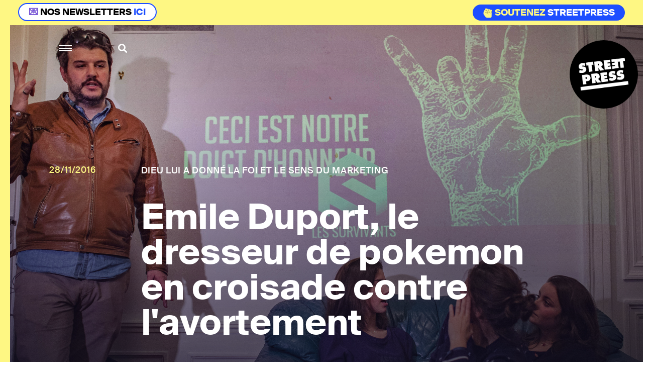

--- FILE ---
content_type: text/html; charset=utf-8
request_url: https://www.streetpress.com/sujet/1480340832-emile-duport-survivants-anti-avortement
body_size: 22696
content:
<!doctype html>
<html data-n-head-ssr lang="fr" data-n-head="%7B%22lang%22:%7B%22ssr%22:%22fr%22%7D%7D">
  <head >
    <meta data-n-head="ssr" charset="utf-8"><meta data-n-head="ssr" name="viewport" content="width=device-width, initial-scale = 1.0, maximum-scale=1.0, user-scalable=no"><meta data-n-head="ssr" data-hid="description" name="description" content="Retrouvez sur StreetPress nos enquêtes &amp; infos, sur Paris et en banlieue. Et découvrez chaque jour les lieux et les gens qui font l’actu urbaine en Île-de-France."><meta data-n-head="ssr" data-hid="keywords" name="keywords" content="Actualité, info, paris, banlieue, streetpress, street press, magazine urbain, société, politique, site participatif"><meta data-n-head="ssr" data-hid="author" name="author" content="StreetPress"><meta data-n-head="ssr" name="robots" content="max-snippet:-1, max-image-preview:large, max-video-preview:-1"><meta data-n-head="ssr" data-hid="fb:app_id" property="fb:app_id" content="943140015819496"><meta data-n-head="ssr" data-hid="og:site_name" property="og:site_name" content="StreetPress"><meta data-n-head="ssr" property="og:description" content="Retrouvez sur StreetPress nos enquêtes &amp; infos, sur Paris et en banlieue. Et découvrez chaque jour les lieux et les gens qui font l’actu urbaine en Île-de-France."><meta data-n-head="ssr" data-hid="twitter:creator" name="twitter:creator" content="@streetpress"><meta data-n-head="ssr" data-hid="twitter:site" name="twitter:site" content="@streetpress"><meta data-n-head="ssr" data-hid="facebook-domain-verification" name="facebook-domain-verification" content="las5oamed6nkkqcbkon3g7actj73ov"><meta data-n-head="ssr" data-hid="mobile-web-app-capable" name="mobile-web-app-capable" content="yes"><meta data-n-head="ssr" data-hid="apple-mobile-web-app-title" name="apple-mobile-web-app-title" content="Streetpress.com"><meta data-n-head="ssr" data-hid="theme-color" name="theme-color" content="#FEF783"><meta data-n-head="ssr" name="description" content="Veste en cuir et roulée au bec, Emile Duport a la dégaine du mec bien dans son époque. Pourtant il est le leader d&#x27;un combat d&#x27;un autre âge, la lutte contre l&#x27;IVG. Son asso Les Survivants crée le buzz et mène une « guérilla » contre le Planning Familial."><meta data-n-head="ssr" data-hid="og:type" property="og:type" content="article"><meta data-n-head="ssr" data-hid="og:title" property="og:title" content="Emile Duport, le dresseur de pokemon en croisade contre l&#x27;avortement"><meta data-n-head="ssr" data-hid="og:url" property="og:url" content="https://www.streetpress.com/sujet/1480340832-emile-duport-survivants-anti-avortement"><meta data-n-head="ssr" data-hid="og:image" property="og:image" content="https://backend.streetpress.com/sites/default/files/field/image/cover_3_1.jpg?1769912598601"><meta data-n-head="ssr" data-hid="og:description" property="og:description" content="Veste en cuir et roulée au bec, Emile Duport a la dégaine du mec bien dans son époque. Pourtant il est le leader d&#x27;un combat d&#x27;un autre âge, la lutte contre l&#x27;IVG. Son asso Les Survivants crée le buzz et mène une « guérilla » contre le Planning Familial."><meta data-n-head="ssr" data-hid="twitter:card" name="twitter:card" content="summary_large_image"><meta data-n-head="ssr" data-hid="twitter:description" name="twitter:description" content="Veste en cuir et roulée au bec, Emile Duport a la dégaine du mec bien dans son époque. Pourtant il est le leader d&#x27;un combat d&#x27;un autre âge, la lutte contre l&#x27;IVG. Son asso Les Survivants crée le buzz et mène une « guérilla » contre le Planning Familial."><meta data-n-head="ssr" data-hid="twitter:url" name="twitter:url" content="https://www.streetpress.com/sujet/1480340832-emile-duport-survivants-anti-avortement"><meta data-n-head="ssr" data-hid="twitter:image:src" name="twitter:image:src" content="https://backend.streetpress.com/sites/default/files/field/image/cover_3_1.jpg"><meta data-n-head="ssr" data-hid="twitter:title" name="twitter:title" content="Emile Duport, le dresseur de pokemon en croisade contre l&#x27;avortement"><title>Emile Duport, le dresseur de pokemon en croisade contre l&#x27;avortement | StreetPress</title><link data-n-head="ssr" rel="icon" type="image/x-icon" href="/favicon.ico"><link data-n-head="ssr" rel="stylesheet" href="https://use.typekit.net/zze5bfz.css"><link data-n-head="ssr" rel="manifest" href="/_nuxt/manifest.ccfa51f6.json"><link data-n-head="ssr" rel="shortcut icon" href="/_nuxt/icons/icon_64.aw0ww2a00w0.png"><link data-n-head="ssr" rel="apple-touch-icon" href="/_nuxt/icons/icon_512.aw0ww2a00w0.png" sizes="512x512"><link data-n-head="ssr" rel="amphtml" href="https://www.streetpress.com/amp/sujet/1480340832-emile-duport-survivants-anti-avortement"><script data-n-head="ssr" src="axeptio.js"></script><script data-n-head="ssr" data-hid="gtm-script">if(!window._gtm_init){window._gtm_init=1;(function(w,n,d,m,e,p){w[d]=(w[d]==1||n[d]=='yes'||n[d]==1||n[m]==1||(w[e]&&w[e][p]&&w[e][p]()))?1:0})(window,navigator,'doNotTrack','msDoNotTrack','external','msTrackingProtectionEnabled');(function(w,d,s,l,x,y){w[x]={};w._gtm_inject=function(i){if(w.doNotTrack||w[x][i])return;w[x][i]=1;w[l]=w[l]||[];w[l].push({'gtm.start':new Date().getTime(),event:'gtm.js'});var f=d.getElementsByTagName(s)[0],j=d.createElement(s);j.async=true;j.src='https://www.googletagmanager.com/gtm.js?id='+i;f.parentNode.insertBefore(j,f);};w[y]('GTM-ZRCYXT3R5N')})(window,document,'script','dataLayer','_gtm_ids','_gtm_inject')}</script><script data-n-head="ssr" src="https://platform.twitter.com/widgets.js" defer></script><link rel="preload" href="/_nuxt/b7b8be6.js" as="script"><link rel="preload" href="/_nuxt/2ab07e8.js" as="script"><link rel="preload" href="/_nuxt/css/764eb96.css" as="style"><link rel="preload" href="/_nuxt/a223c23.js" as="script"><link rel="preload" href="/_nuxt/css/367c576.css" as="style"><link rel="preload" href="/_nuxt/a5707be.js" as="script"><link rel="preload" href="/_nuxt/fonts/suisseintl-black-webfont.b1829b7.woff2" as="font" type="font/woff2" crossorigin><link rel="preload" href="/_nuxt/fonts/suisseintl-bold-webfont.b1e33dc.woff2" as="font" type="font/woff2" crossorigin><link rel="preload" href="/_nuxt/fonts/suisseintl-bold-webfont.166a9a8.woff" as="font" type="font/woff" crossorigin><link rel="preload" href="/_nuxt/fonts/suisseintl-black-webfont.947e826.woff" as="font" type="font/woff" crossorigin><link rel="preload" href="/_nuxt/fonts/suisseintl-book-webfont.7a6afd8.woff2" as="font" type="font/woff2" crossorigin><link rel="preload" href="/_nuxt/fonts/suisseintl-book-webfont.dfd18ec.woff" as="font" type="font/woff" crossorigin><link rel="preload" href="/_nuxt/fonts/suisseintl-light-webfont.4e8f3b7.woff2" as="font" type="font/woff2" crossorigin><link rel="preload" href="/_nuxt/fonts/suisseintl-light-webfont.39685d1.woff" as="font" type="font/woff" crossorigin><link rel="preload" href="/_nuxt/fonts/suisseintl-medium-webfont.1a2c66a.woff2" as="font" type="font/woff2" crossorigin><link rel="preload" href="/_nuxt/fonts/suisseintl-regular-webfont.b2ffde9.woff2" as="font" type="font/woff2" crossorigin><link rel="preload" href="/_nuxt/fonts/suisseintl-regular-webfont.b288581.woff" as="font" type="font/woff" crossorigin><link rel="preload" href="/_nuxt/fonts/suisseintl-medium-webfont.7eed569.woff" as="font" type="font/woff" crossorigin><link rel="preload" href="/_nuxt/fonts/suisseintl-semibold-webfont.600a479.woff" as="font" type="font/woff" crossorigin><link rel="preload" href="/_nuxt/fonts/suisseintl-semibold-webfont.d696b7d.woff2" as="font" type="font/woff2" crossorigin><link rel="preload" href="/_nuxt/fonts/suisseintl-ultralight-webfont.90bbad5.woff2" as="font" type="font/woff2" crossorigin><link rel="preload" href="/_nuxt/fonts/suisseintl-thin-webfont.ab71a13.woff2" as="font" type="font/woff2" crossorigin><link rel="preload" href="/_nuxt/fonts/suisseintl-ultralight-webfont.6cd0be1.woff" as="font" type="font/woff" crossorigin><link rel="preload" href="/_nuxt/fonts/suisseintl-thin-webfont.9bb2b51.woff" as="font" type="font/woff" crossorigin><link rel="preload" href="/_nuxt/fonts/fa-brands-400.8b7a9af.woff" as="font" type="font/woff" crossorigin><link rel="preload" href="/_nuxt/fonts/fa-brands-400.ec0716a.eot" as="font" type="font/eot" crossorigin><link rel="preload" href="/_nuxt/fonts/fa-brands-400.659c4d5.woff2" as="font" type="font/woff2" crossorigin><link rel="preload" href="/_nuxt/fonts/fa-regular-400.6493321.eot" as="font" type="font/eot" crossorigin><link rel="preload" href="/_nuxt/fonts/fa-regular-400.bdadb6c.woff2" as="font" type="font/woff2" crossorigin><link rel="preload" href="/_nuxt/fonts/fa-regular-400.0b5e3a5.woff" as="font" type="font/woff" crossorigin><link rel="preload" href="/_nuxt/fonts/fa-regular-400.b48c48e.ttf" as="font" type="font/ttf" crossorigin><link rel="preload" href="/_nuxt/fonts/fa-brands-400.b69de69.ttf" as="font" type="font/ttf" crossorigin><link rel="preload" href="/_nuxt/fonts/fa-solid-900.fb49390.woff2" as="font" type="font/woff2" crossorigin><link rel="preload" href="/_nuxt/fonts/fa-solid-900.f29ad00.eot" as="font" type="font/eot" crossorigin><link rel="preload" href="/_nuxt/fonts/fa-solid-900.bcb927a.woff" as="font" type="font/woff" crossorigin><link rel="preload" href="/_nuxt/fonts/fa-solid-900.48f54f6.ttf" as="font" type="font/ttf" crossorigin><link rel="preload" href="/_nuxt/7194806.js" as="script"><link rel="preload" href="/_nuxt/a46dbc1.js" as="script"><link rel="preload" href="/_nuxt/css/fd67b58.css" as="style"><link rel="preload" href="/_nuxt/7bbe430.js" as="script"><link rel="preload" href="/_nuxt/css/0e43387.css" as="style"><link rel="preload" href="/_nuxt/1b7ba5d.js" as="script"><link rel="preload" href="/_nuxt/css/3d4f1b2.css" as="style"><link rel="preload" href="/_nuxt/2699690.js" as="script"><link rel="stylesheet" href="/_nuxt/css/764eb96.css"><link rel="stylesheet" href="/_nuxt/css/367c576.css"><link rel="stylesheet" href="/_nuxt/css/fd67b58.css"><link rel="stylesheet" href="/_nuxt/css/0e43387.css"><link rel="stylesheet" href="/_nuxt/css/3d4f1b2.css">
  </head>
  <body >
    <noscript data-n-head="ssr" data-hid="gtm-noscript" data-pbody="true"><iframe src="https://www.googletagmanager.com/ns.html?id=GTM-ZRCYXT3R5N&" height="0" width="0" style="display:none;visibility:hidden" title="gtm"></iframe></noscript><div data-server-rendered="true" id="__nuxt"><!----><div id="__layout"><div data-v-1ab190d5><div id="SearchPage" class="sidesearch" data-v-1ab190d5 data-v-1ab190d5><button class="closebtn">×</button> <div class="container"><form action="/search" class="forms recherche"><div class="field"><div class="control"><button class="abonner">Chercher</button> <input name="q" type="text" placeholder="Chercher sur StreetPress" class="input"></div></div></form> <p class="txt">En ce moment</p> <ul></ul></div></div> <div class="is-parent is-paddingless" data-v-1ab190d5><div class="column is-child is-paddingless sidemenu" data-v-1ab190d5 data-v-1ab190d5><div class="content-sidemenu"><form action class="forms recherche"><div class="field"><div class="control"><a href><i class="fas fa-search"></i></a> <input type="text" placeholder="Chercher sur StreetPress" class="input"></div></div></form> <div class="mainnav"><ul><li><a href="/" class="nuxt-link-active">Accueil</a></li> <li><a href="/videos">Vidéos</a></li> <li><a href="/covers">Best of</a></li> <li><a href="/newsletters">Newsletters</a></li> <li><a href="/sujet/1741967617-page-club-streetpress-soutien-donateurs">Le club</a></li> <li><a href="/soutenir" class="linkinblue">Soutenez nous <i class="fas fa-heart"></i></a></li></ul> <ul class="bottom-menu"><li><a href="/pourquoi">Pourquoi StreetPress ?</a></li> <li><a href="/contact">Contact</a></li> <li><a href="/mentions">Mentions</a></li> <li><a href="/envoyer-info">Envoyer une info</a></li> <li><a href="/signaler">Signaler un contenu</a></li> <li><a href="/sujet/1634656800-comment-faire-stage-streetpress-journalisme-article">Guide du stagiaire</a></li> <li><a href="/sujet/1633344990-comment-pige-streetpress-article-journalisme-enquete-tarifs">Guide du pigiste</a></li> <li><a href="/sujet/1707315734-sphera-streetpress-reseau-europeen-medias-independants">Un réseau européen</a></li> <li><a href="/abonnement">Devenez abonné à StreetPress</a></li></ul></div> <div class="menu-articles"></div></div></div> <div class="column is-child is-paddingless maincontent" style="position: relative" data-v-1ab190d5><div class="couche" data-v-1ab190d5></div> <header class="header is-absolute" data-v-1ab190d5><div class="nav-search" data-v-1ab190d5><a role="button" aria-label="menu" aria-expanded="false" class="navbar-burger" data-v-1ab190d5><span aria-hidden="true" data-v-1ab190d5></span> <span aria-hidden="true" data-v-1ab190d5></span> <span aria-hidden="true" data-v-1ab190d5></span></a> <a class="search" data-v-1ab190d5><i class="fas fa-search" data-v-1ab190d5></i></a></div> <a href="/" class="logo nuxt-link-active" data-v-1ab190d5><img src="/_nuxt/img/Logo_header.ac217f5.png" alt="" data-v-1ab190d5></a></header> <div data-v-1ab190d5><div class="article" data-v-ebb5e1a0><!----> <section class="hero is-paddingless articleWithMedia is-fullheight insideArticle" data-v-ebb5e1a0><div class="coucheInside" data-v-ebb5e1a0></div> <img src="https://backend.streetpress.com/sites/default/files/field/image/cover_3_1.jpg" alt data-v-ebb5e1a0> <div class="tile is-parent is-10 is-textbox-absolute" data-v-ebb5e1a0><span class="date has-text-yellow" data-v-ebb5e1a0>28/11/2016</span> <div class="tile is-child" data-v-ebb5e1a0><h2 class="surtitle has-text-white" data-v-ebb5e1a0>
          Dieu lui a donné la foi et le sens du marketing
        </h2> <h1 class="title has-text-white" data-v-ebb5e1a0>Emile Duport, le dresseur de pokemon en croisade contre l'avortement</h1></div></div></section> <!----> <section class="article-container has-background-white" data-v-ebb5e1a0><div class="container" data-v-ebb5e1a0><!----> <div id="example-content10285" class="content" data-v-ebb5e1a0><div class="article-header" data-v-ebb5e1a0><!----> <span class="author-name" data-v-ebb5e1a0>Par
            <span class="one-author" data-v-ebb5e1a0><a href="/reporter/christophe-cecil-garnier" data-v-ebb5e1a0>Christophe-Cécil Garnier
              </a> <span data-v-ebb5e1a0>, </span></span><span class="one-author" data-v-ebb5e1a0><a href="/reporter/philippe-somnolet" data-v-ebb5e1a0>Philippe Somnolet
              </a> <!----></span></span></div> <div class="article-intro" data-v-ebb5e1a0><p class="chapo" data-v-ebb5e1a0>Veste en cuir et roulée au bec, Emile Duport a la dégaine du mec bien dans son époque. Pourtant il est le leader d'un combat d'un autre âge, la lutte contre l'IVG. Son asso Les Survivants crée le buzz et mène une « guérilla » contre le Planning Familial.</p></div> <section class="columns is-parent is-marginless article-content" data-v-ebb5e1a0><div class="main-article" data-v-ebb5e1a0><article data-v-ebb5e1a0><p><b>Lyon, 2e arrondissement</b> – Assis en tailleur, à même la moquette rouge, ils sont une quarantaine, le regard vissé sur l’image. Sur le mur qui fait office d’écran, Sacha, le dresseur de Pokemons le plus célèbre du monde, est confronté à un dilemme : doit-il laisser éclore son œuf de Pikachu qui « pourrait naître en mauvaise santé » ? Un grand gaillard à la petite barbe raconte l’opé de com’ qu’il a menée en juillet dernier. Avec ses troupes, ils ont tagué les trottoirs aux abords de 120 arènes Pokemon Go de la silhouette du plus célèbre des Pokémons accolée au slogan « Et si Pikachu n’était jamais né ». Un lien renvoie vers un site pour mobile.</p>

<p>« On a fait 25 millions de connexions », fanfaronne le formateur. Ce gars-là, c’est Emile Duport, 36 piges et <b>fondateur du mouvement Les Survivants.</b> Il vient de se taper deux heures de train de Paris jusqu’aux bords du Rhône pour rencontrer des jeunes intéressés par un sujet plus vieux que les canapés : l’opposition à l’avortement.</p>

<p><!-- IMG GRAND FORMAT -->
<div class="photo">
    <img src="https://backend.streetpress.com/sites/default/files/pikachu_0.jpg" class="img-responsive" alt="https://backend.streetpress.com/sites/default/files/pikachu_0.jpg">
    <div class="credit-sharebox">
        <p class="credit">
            <span class="has-text-black">Projet Pokémon.  / </span>
          Crédits : Philippe Somnollet        </p>
    </div>
</div></p>

<p>En 2010, ce fils d’une famille de 8 enfants faisait partie des 10 jeunes qui font bouger l&#8217;Eglise pour <a href="http://ecra.se/g7GS">la Croix.</a> Quand il ne prend pas le <span class="caps">TGV</span> pour parler fœtus, Emile Duport est responsable d’une agence spécialisée dans l’opinion qu’il a lancée début 2016.</p>

<h3>Traumatisme psy</h3>

<p>Après près de deux heures de speech, bières et pizzas, place aux questions-réponses de la salle. Sauf qu’Emile nous demande de changer de pièce : </p>

<blockquote>
		<p>« c’est des Mowgli de chez Mowgli, ils n’ont pas l’habitude des médias, je ne veux pas qu’ils soient exposés d’un seul coup ».</p>
</blockquote>

<p><!-- IMG GRAND FORMAT -->
<div class="photo">
    <img src="https://backend.streetpress.com/sites/default/files/sortez.jpg" class="img-responsive" alt="https://backend.streetpress.com/sites/default/files/sortez.jpg">
    <div class="credit-sharebox">
        <p class="credit">
            <span class="has-text-black">« C’est des Mowgli de chez Mowgli, ils n’ont pas l’habitude des médias, je ne veux pas qu’ils soient exposés d’un seul coup ». / </span>
          Crédits : Philippe Somnollet        </p>
    </div>
</div></p>

<p>Mauvais esprit, on se demande s’il ne craint pas les dérapages verbaux de certaines de ses ouailles. « C’est pour qu’ils puissent poser leurs questions sans crainte », concède-t-il. Par la porte restée quelques instants entrebâillée, on aperçoit les militants <b>bras tendu et annulaire plié</b>. Il s’agit de leur « doigt d’honneur » et signe de ralliement, inventé par Emile. Lui et les Survivants pensent que s’il y a 220.000 avortements par an et 800.000 naissances, c’est qu’un cinquième de la population qu’ils présentent comme « leurs frères et sœurs » est mort avant d’être né. Une grande partie de la com’ des Survivants consiste à <b>humaniser au maximum ces fœtus</b> de moins de 12 semaines (le délai légal auquel l’avortement est autorisé, sauf exception médicale).</p>

<p>En juin 2016, pour le lancement du mouvement, Emile réunit devant le Centre Pompidou à Paris quelques dizaines de jeunes militants. Quatre cinquièmes d’entre eux s’étaient enroulés dans des rubans verts siglés « conforme ». Le reste dans un rouge marqué « non-conforme ». Aux journalistes venus les interroger, ils affirment souffrir d’un traumatisme, le « syndrome du survivant ». Et qu’importe si leurs parents n’ont pas avorté. Pour eux, ce sont toujours des survivants « statistiques ».</p>

<p>Ce concept psycho-marketing n’est pas l’invention d’Emile Duport. Il était déjà mis en avant par un premier groupe de « Survivants », à la fin des années 1990. A l’époque, ouvertement proche des milieux catho-tradis, le mouvement reste ultra-marginal. Emile Duport a cassé les codes. Et quelques mois à peine après le lancement du mouvement, sa galaxie de sites internet explose les compteurs. Ils seraient déjà plusieurs centaines à le suivre dans sa croisade. « C’est lui l&#8217;homme de la com&#8217; dans les milieux cathos pro-life car il a ce côté très branché sur les modes de communication », développe Virginie Tellennes, alias <b>Frigide Barjot, avec qui il a travaillé lors de la Manif pour tous</b> :</p>

<blockquote>
		<p>« Il défend une cause avec les modes de son époque. C&#8217;est un créatif. »</p>
</blockquote>

<h3>En « guérilla » contre le planning familial</h3>

<p>Avec ses qualités de communicant, Emile Duport transforme le plomb d’une idée qui rame depuis 40 ans en or. En octobre, des militants <a href="https://www.youtube.com/watch?v=3A3qOoCAt84">interrompent l’émission</a> Touche pas à mon poste et <b>remercient Cyril Hanouna « d’exister ».</b> L’animateur a beau être contesté, les Survivants pensent qu’il a le mérite « d’être là ». « Bon, c’est du market hein. On voulait envoyer un message positif aux journalistes qui nous daubaient en permanence », lâche Emile Duport, qui confie que les Survivants devaient interrompre deux autres émissions mais elles étaient en différé. Les membres de la « tribu » &#8211; comme ils se surnomment à la manière des communicants de Michel et Augustin &#8211; de Lyon se marrent.</p>

<p><span>(img) Pika&#8217;Réac&#8217; <img src="/sites/default/files/pikachu.jpg" width="300" height="146" alt="pikachu.jpg" /></span></p>

<p>Tout dans l’image les Survivants ? Le fondateur s’en défend et argue que tout cela crée les conditions d’un débat national. Il assume mener une « guérilla » contre le Planning Familial mais assure ne viser que l’institution, pas « les personnes qui le composent ». Lorsque des féministes ont recouvert les pochoirs de Pikachu avec des slogans « Mon corps, mon choix », lui et ses ouailles ont transformé le mantra en nom de domaine, renvoyant vers un manifeste anti-<span class="caps">IVG</span> qui a fait 50.000 vues.  « C’est ça qui a foutu les boules à Laurence Rossignol », assure le digital native. </p>

<p>En plus de surfer sur les opé des militantes pro-choix, il a créé plusieurs sites faisant mine d’informer sur l’avortement de manière neutre et détendue. Ainsi, sur <a href="https://afterbaiz.com/">afterbaiz.com</a>, entre une vidéo des humoristes du Woop (qui n’ont pas demandé à être là) et un article titré « <b>oups ! j’ai eu un pet vaginal !</b> », on trouve des témoignages de peoples traumatisés par un avortement. La ministre des Familles, de l’Enfance et des Droits des femmes a, en réaction, lancé un délit d’entrave numérique à l’avortement. Emile Duport est prêt à contre-attaquer et assure avoir en réserve des noms de domaine qui vont faire « hurler le Planning Familial ». Histoire de continuer cette « guérilla marketing digitale » qui l’amuse.</p>

<p><!-- IMG GRAND FORMAT -->
<div class="photo">
    <img src="https://backend.streetpress.com/sites/default/files/capture_decran_32.png" class="img-responsive" alt="https://backend.streetpress.com/sites/default/files/capture_decran_32.png">
    <div class="credit-sharebox">
        <p class="credit">
            <span class="has-text-black">Sa galaxie de sites internet explose les compteurs. / </span>
          Crédits : DR        </p>
    </div>
</div></p>

<h3>Le Catho Rock</h3>

<p>Sa stratégie de com’ ultra décontractée peut faire râler une partie de l’ancienne garde des anti-<span class="caps">IVG</span>, pas vraiment à l’aise avec les pets vaginaux. Et c’est le but. Même la charte graphique « tribale et post-punk » du site des survivants est un moyen de faire fuir les « moralisateurs », détaille Emile Duport :</p>

<blockquote>
		<p>« Je voulais faire peur à des gens qui sont plutôt de mon bord mais qui sont chiants. C’est une manière de faire le tri. »</p>
</blockquote>

<p>Cette sélection naturelle à l’entrée des Survivants est essentielle pour lui. Il ne cherche pas le nombre mais « la qualité et le feu » pour composer sa petite armée. Il assure préférer que les bigots s’abstiennent. Lorsqu’il a été porte-parole de la Marche pour la vie, un mouvement anti-avortement qui existe depuis 2005, il trouvait d’ailleurs les prières contre-productives :</p>

<blockquote>
		<p>« Sur un sujet comme ça, il ne faut pas brouiller le message. Déjà, on est contre l’avortement. Si en plus, tu le fais par la prière, c’est donner le bâton pour se faire battre. »</p>
</blockquote>

<p>Ce côté catho décomplexé plaît aux proches d’Emile et l’aide à rallier les jeunes. « Il détonne parce que c’est un artiste qui ne s’enferme pas dans un moule », explique Frigide Barjot. La membre du groupe Jalons et lui se connaissent depuis dix ans. C’est elle qui l’a invité aux soirées à l’Étoile de Tony Gomez, le roi des nuits parisiennes. Là où les branchés de l’underground gay étaient mélangés aux curés.</p>

<p><iframe width="300" height="250" src="https://www.youtube.com/embed/Zbhsx3gR5sk" frameborder="0" allowfullscreen></iframe><span class="upper">Clip</span> <strong>Un bon rock catho</strong>  </p>

<p>Pour illustrer la coolitude du boss des Survivants, l’ex porte-parole de la Manif pour tous raconte la soirée de lancement de la revue « d’écologie intégrale » Limite :</p>

<blockquote>
		<p>« On était en compagnie de jeunes cathos qui sortaient de la messe, avec des chapelets dans les poches. Lui était avec sa clope au bec en train de jouer du piano. On a tous chanté, mais du rock, pas des cantiques ! »</p>
</blockquote>

<p>Fan de McCartney, Freddie Mercury ou Alain Bashung, Emile tâte de la gratte. Il fut un temps le <b>leader du groupe de rock-catho Elles Et Ils Sonnent</b>.  Dans les chansons, déjà, des petites références à l’IVG. Ils ont même eu leur petit succès aux <span class="caps">JMJ</span> de Madrid et Rio où ils se sont produits devant près de 8.000 personnes.</p>

<h3>Religion et sexualité récréative</h3>

<p>Emile Duport reste un artiste de la com’ avant tout. Sous le vernis, son message est teinté de religion. Face à l’assemblée lyonnaise, il commence par assurer que le mouvement était <em>« neutre religieusement et politiquement »</em> avant de confesser :</p>

<blockquote>
		<p>« C’est pleinement évangélique les Survivants, ça ne sert à rien de s’en cacher. »</p>
</blockquote>

<p>Malgré le vocabulaire cash et les canettes de bière, le fond n’a rien à envier aux « catho chiants » qu’il veut tenir à l’écart :</p>

<blockquote>
		<p>« Les filles sont sous pilule depuis 12-13 ans pour des problèmes d’acné ou de surpoids. À un moment donné il faut arrêter le truc et dire: “Tu as un corps, il est fait comme ça pour être mère et pas pour avoir une sexualité récréative.” »</p>
</blockquote>

<p><!-- IMG GRAND FORMAT -->
<div class="photo">
    <img src="https://backend.streetpress.com/sites/default/files/heureux_0.jpg" class="img-responsive" alt="https://backend.streetpress.com/sites/default/files/heureux_0.jpg">
    <div class="credit-sharebox">
        <p class="credit">
            <span class="has-text-black">Heureux comme un pape.  / </span>
          Crédits : Philippe Somnollet        </p>
    </div>
</div></p>

<p>Il continue sans sourciller :</p>

<blockquote>
		<p>« Tu fais un sondage dans les bahuts publics sur les enjeux des relations sexuelles à des gamines en Terminale, il y en a seulement 10% qui répondent “un enfant”. »</p>
</blockquote>

<p>Des propos qui rappellent ceux des Survivants <a href="http://www.liberation.fr/societe/1998/07/15/la-croisade-anti-ivg-des-survivants-de-la-loi-veil_241672">de 1998</a>, qu’Emile Duport avait rejoint à 18 piges. Aujourd’hui, il assure que les Survivants new-look n’ont plus grand-chose avoir avec leurs grands frères du siècle dernier. Il concède bien avoir joué un peu de musique lors d’une « distribution de vin chaud », élude sur ses autres actions avec eux :</p>

<blockquote>
		<p>« Franchement, ce n’était pas si dynamique que ça. C’était très nébuleux et hiérarchique. Ils étaient un peu paranos et centrés sur les médias. »</p>
</blockquote>

<p>A l’époque, le groupe était contrôlé par La Trêve de Dieu. Une des assos qui organisaient <b>les fameux « commandos anti-<span class="caps">IVG</span> »</b> visant à empêcher le fonctionnement d’établissements médicaux pratiquant l’avortement. </p>

<p>C’est d’ailleurs toujours le responsable de la Trêve, Thierry Lefevre, qui répond au mail de l’ancien site des Survivants. Ce dernier avoue ne pas bien connaître Emile mais juge « indispensable qu’un mouvement de Survivants ré-émerge » et soutient son action contre l’IVG « qui a déjà exterminé officiellement plus de dix millions d’enfants, et probablement plus du double si on y ajoute les victimes des contraceptions ». En substance « on n’a pas le même maillot, mais on a la même passion ».</p>

<h3>Emile, l’hyper-activiste</h3>

<p>En parallèle de la Marche pour la vie, Emile a lancé la Life Parade, une manifestation « populaire, sociale et culturelle destinée à promouvoir les valeurs de la vie et de la famille ». Séduite par l’association, Frigide Barjot détaille :</p>

<blockquote>
		<p>« Je trouvais leur mode d’expression pour parler de l’ordre naturel de la vie plus sympathique et moins radical que la Marche pour la Vie. Moins moralisateur. »</p>
</blockquote>

<p><iframe width="300" height="250" src="https://www.youtube.com/embed/N-sZ7KI5J_k" frameborder="0" allowfullscreen></iframe><span class="upper">Clip</span> <strong>Edith Piaf mode</strong> </p>

<p>Ensuite, il fait de la « com’ de mobilisation » au sein de la Manif pour tous. Il se défend de toute homophobie et vante plutôt « le grand mouvement familial ». Fidèle à son penchant pour la musique, il s’occupe également de la régie quand le mouvement prend de l’importance. Il est le directeur artistique de <a href="http://www.lamanifpourtous.fr/images/pdf/HymneLMPT.pdf">l’hymne en 2013</a>, sur du Edith Piaf. Il ne s’en souvient pas, avant d’expédier rapidement le sujet : </p>

<blockquote>
		<p>« J’ai fait le lien entre les musiciens. On a fait ça en une nuit avec une chorale un peu perchée. Après, j’aimais bien l’air. Piaf c’est Français sans être franchouillard ».</p>
</blockquote>

<h3>De Bové à l’extrême droite, il est libre Emile</h3>

<p>À l’occasion de la manif pour tous, Émile Duport retrouve <b>Arnaud Bouthéon, co-fondateur de Sens Commun,</b> qu’il présente comme son mentor. Aujourd’hui le mouvement politique, qui veut revenir sur la loi Taubira, soutient François Fillon. Pas Emile, qui qualifie même le candidat de la droite à la présidentielle de « baltringue ». Si son engagement ultra-tradi sur les questions sociétales le rapproche de la droite de la droite, lui déclare se sentir proche d’un… José Bové.</p>

<p>Une ligne qu’il partage avec les fondateurs de la revue Limite. Comme <a href="http://www.streetpress.com/sujet/1445856179-gaultier-bes-catho-pop-et-ecolo-reac">StreetPress</a> le détaillait, la publication lancée par d’anciens Veilleurs défend « l’écologie intégrale ». Ce concept popularisé par le pape François entend penser l’écologie non seulement comme la protection de l’environnement mais aussi comme un ensemble s’intéressant à tous les aspects de la vie en société, moraux y compris. Pas d’OGM et pas de mariage gay, la boucle est bouclée.</p>

<p><!-- IMG GRAND FORMAT -->
<div class="photo">
    <img src="https://backend.streetpress.com/sites/default/files/1611_ps_streetpress_emile_004.jpg" class="img-responsive" alt="https://backend.streetpress.com/sites/default/files/1611_ps_streetpress_emile_004.jpg">
    <div class="credit-sharebox">
        <p class="credit">
            <span class="has-text-black">Carla avec nous !  / </span>
          Crédits : Philippe Somnolet        </p>
    </div>
</div></p>

<p>Emile Duport est d’ailleurs proche de Jacques de Guillebon, l’un des parrains de la revue. Ce journaliste et essayiste catholique a écrit aussi bien pour Marianne que Valeurs Actuelles ou le Journal de<a href="http://www.actionfrancaise.net/craf/?Jacques-de-Guillebon-sur-Luc-Ferry"> l’Action française</a>. Il serait également, selon Frigide Barjot, <b>la plume de Marion Maréchal Le Pen.</b> Le boss des Survivants et l’essayiste se fréquentent depuis « 15 &#8211; 20 ans », explique à StreetPress de Guillebon. Comme Emile, il faisait partie de la première épopée des Survivants :</p>

<blockquote>
		<p>« Chez les cathos, tout le monde connaît Emile. On se rejoint sur notre opposition à l&#8217;avortement tel qu&#8217;il est pratiqué aujourd&#8217;hui. Et j’aime bien ce qu’il fait en com’ avec ses sites. »</p>
</blockquote>

<p><!-- IMG GRAND FORMAT -->
<div class="photo">
    <img src="https://backend.streetpress.com/sites/default/files/a_lecoute_0.jpg" class="img-responsive" alt="https://backend.streetpress.com/sites/default/files/a_lecoute_0.jpg">
    <div class="credit-sharebox">
        <p class="credit">
            <span class="has-text-black">A l'écoute / </span>
          Crédits : Philippe Somnollet        </p>
    </div>
</div></p>

<p>Ensemble, ils ont composé un slam pour les Survivants (new-look). Jacques de Guillebon, assure que le boss des anti-<span class="caps">IVG</span> n’a rien à voir avec le Front :</p>

<blockquote>
		<p>« Avec Emile, on a collaboré de façon amicale. Ça n’a rien à voir avec mon amitié de l’autre côté avec Marion. Il n&#8217;y a aucun rapport avec les Survivants et elle ou le Front national. »</p>
</blockquote>

<p><iframe src="https://www.youtube.com/embed/fFvjZ0lfHN8" width="750" height="421" frameborder="0" webkitallowfullscreen mozallowfullscreen allowfullscreen></iframe></p>

<p>Sauf qu’Emile semble avoir autant d’amis à l’extrême droite que de bonnes excuses. Le militant n’est pas membre de l’Action française (on a vérifié). Par contre comme l’ont montré les caméras du Petit Journal, il ne refuse pas leurs coups de mains pour les protéger des groupes féministes qui avaient annoncé leur présence lors de la manif du 4 juin. Mais si le mouvement royaliste assurait la sécu, c’est qu’il « connait un mec qui a des copains à l’Action française et c’est tout. Je l’ai appelé en lui disant “Écoute, on va se faire dérouiller demain. Tu ne pourrais pas ramener quelques gars avec toi?” ».</p>

<p>Et s’il a continué à jouer le porte-voix de la Marche pour la vie alors que la manif accueillait <b>des membres du Parti de la France</b> comme Martial Bild ou Michel Hubault, c’était « sans plaisir », pour faire barrage au pire même :</p>

<blockquote>
		<p>« Si ce n’était pas moi, je me disais que ça serait un peu bourrin. J’ai entendu des idées assez morbides dans les réunions préparatoires. Je ne suis pas d&#8217;accord avec tous les gens qui composent la Marche pour la vie mais bon, à un moment, il faut bien s&#8217;unir. »</p>
</blockquote>

<p>Il est libre Emile ! C’est en tout cas ce que pense son mentor et ami des Républicains, Arnaud Bouthéon :</p>

<blockquote>
		<p>« Rencontrer quelqu&#8217;un qui a rencontré quelqu&#8217;un qui est proche de Marine Le Pen, Emile n&#8217;en a rien à foutre. Il est extrêmement libre par rapport aux statuts et la logique politicarde. »</p>
</blockquote>

<p>Et qu’importe si ses amitiés à la droite de la droite ou ses positions anti-avortement lui valent des commentaires acerbes sur les réseaux sociaux. Il avoue ne plus les lire :</p>

<blockquote>
		<p>« Certains y voulaient vraiment ma mort. Une fois j’ai mis un commentaire pour me marrer sauf qu’aujourd’hui, ça ne me fait plus du tout rire. »</p>
</blockquote>

<p><!-- IMG GRAND FORMAT -->
<div class="photo">
    <img src="https://backend.streetpress.com/sites/default/files/pizza_et_tract_0.jpg" class="img-responsive" alt="https://backend.streetpress.com/sites/default/files/pizza_et_tract_0.jpg">
    <div class="credit-sharebox">
        <p class="credit">
            <span class="has-text-black">Pizzas et tracts-réacs  / </span>
          Crédits : Philippe Somnollet        </p>
    </div>
</div></p>

<h3>Pizzas-bières pour tous 	</h3>

<p>Dans l’appart lyonnais, on se soucie moins de l’étiquette qu’on peut coller au boss des survivants qu’à l’ambiance pizzas-bières (fournies par les organisateurs) du mouvement. « Ce sont presque des hédonistes. Ils sont là pour l’adrénaline et les copains », assume sans détour Emile Duport, posé entre une affiche de Charlie Chaplin et un poster de Carla Bruni. L’un des participants confirme :  </p>

<blockquote>
		<p>« C’est ça qui est bien dans les Survivants. Les idées sont parfois vues et revues mais ils donnent un petit coup de pep’s et réactualisent. »</p>
</blockquote>

<p><!-- IMG GRAND FORMAT -->
<div class="photo">
    <img src="https://backend.streetpress.com/sites/default/files/1611_ps_streetpress_emile_367.jpg" class="img-responsive" alt="https://backend.streetpress.com/sites/default/files/1611_ps_streetpress_emile_367.jpg">
    <div class="credit-sharebox">
        <p class="credit">
            <span class="has-text-black">Génération François Fillon.  / </span>
          Crédits : Philippe Somnolet        </p>
    </div>
</div></p></article> <!----> <div class="boxLineBlack news sendinblue" data-v-ebb5e1a0><p class="title" data-v-ebb5e1a0>
                NE MANQUEZ RIEN DE STREETPRESS,
                <br data-v-ebb5e1a0>ABONNEZ-VOUS À NOTRE NEWSLETTER
              </p> <!----> <form id="sib-form-foot" method="POST" action="https://910fa8cf.sibforms.com/serve/[base64]" class="forms" data-v-ebb5e1a0><div class="field" data-v-ebb5e1a0><div class="control" data-v-ebb5e1a0><button form="sib-form-foot" type="submit" data-v-ebb5e1a0>
                      S’abonner
                    </button> <input type="text" placeholder="Ton mail ou rien" value name="EMAIL" id="EMAIL-foot" data-required="true" required="required" class="input" data-v-ebb5e1a0> <input type="text" placeholder="Ton mail" value name="NOM" id="Nom-foot" class="input" style="display:none;" data-v-ebb5e1a0></div> <!----></div></form></div> <div class="credit-sharebox endOfArticle" data-v-ebb5e1a0><ul data-v-ebb5e1a0><li class="fb" data-v-ebb5e1a0><a href="https://www.facebook.com/sharer.php?u=https://www.streetpress.com/sujet/1480340832-emile-duport-survivants-anti-avortement" rel="nofollow" onclick="javascript:window.open(this.href, '', 'menubar=no,toolbar=no,resizable=yes,scrollbars=yes,height=500,width=700');return false;" title="Facebook" id="btn_facebook" class="facebook" style="font-size: 20px" data-v-ebb5e1a0><i class="fab fa-facebook-f" data-v-ebb5e1a0></i></a></li> <li class="twitter" data-v-ebb5e1a0><a href="https://twitter.com/share?url=https://www.streetpress.com/sujet/1480340832-emile-duport-survivants-anti-avortement&amp;text=Emile Duport, le dresseur de pokemon en croisade contre l'avortement via @streetpress" title="Twitter" rel="nofollow" onclick="javascript:window.open(this.href, '', 'menubar=no,toolbar=no,resizable=yes,scrollbars=yes,height=400,width=700');return false;" id="btn_twitter" class="twitter" style="font-size: 20px" data-v-ebb5e1a0><i class="fab fa-twitter" data-v-ebb5e1a0></i></a></li></ul> <ul class="pager" data-v-ebb5e1a0><li data-v-ebb5e1a0><a href="/rubriques/portraits" data-v-ebb5e1a0>Portraits</a></li><li data-v-ebb5e1a0><a href="/rubriques/survivants" data-v-ebb5e1a0>survivants</a></li><li data-v-ebb5e1a0><a href="/rubriques/sens-commun" data-v-ebb5e1a0>sens commun</a></li><li data-v-ebb5e1a0><a href="/rubriques/manif-pour-tous" data-v-ebb5e1a0>Manif pour tous</a></li><li data-v-ebb5e1a0><a href="/rubriques/frigide-barjot" data-v-ebb5e1a0>Frigide Barjot</a></li><li data-v-ebb5e1a0><a href="/rubriques/cover" data-v-ebb5e1a0>Cover</a></li></ul></div></div> <div class="is-child is-paddingless article-side" data-v-ebb5e1a0><!----> <aside class="otherArticles" data-v-ebb5e1a0><div class="author"><span class="author-photo"><a href="/reporter/christophe-cecil-garnier"><img src="https://backend.streetpress.com/sites/default/files/styles/redacteur/public/pictures/picture-23139-1730212894.jpg?itok=a_QeRqOk" alt=""></a></span> <div class="author-infos"><span class="author-name"><a href="/reporter/christophe-cecil-garnier">Christophe-Cécil Garnier</a></span> <a href="https://twitter.com/ChrisCGarnier" target="_blank" class="txtlink">Twitter</a></div></div>  <div class="list"><a href="/reporter/christophe-cecil-garnier" class="button button-all">Tous ses articles</a></div></aside><aside class="otherArticles" data-v-ebb5e1a0><div class="author"><span class="author-photo"><a href="/reporter/philippe-somnolet"><img src="https://backend.streetpress.com/sites/default/files/styles/redacteur/public?itok=cz9I0BmL" alt=""></a></span> <div class="author-infos"><span class="author-name"><a href="/reporter/philippe-somnolet">Philippe Somnolet</a></span> <!----></div></div>  <div class="list"><a href="/reporter/philippe-somnolet" class="button button-all">Tous ses articles</a></div></aside> <div id="sticky-reference10285" class="sticky-reference" data-v-ebb5e1a0><!----></div></div></section></div></div></section> <section class="hero has-carousel has-background-black tops" data-v-ebb5e1a0 data-v-ebb5e1a0><p class="title title-42 has-text-centered">A lire aussi</p> <div class="swiper-container"><div class="carousel-container swiper-wrapper"></div></div> <div class="carousel-navigation"><div class="carousel-nav-left"><svg xmlns="http://www.w3.org/2000/svg" viewBox="0 0 36 18.644"><path d="M-8,0,0,9.322l-8,9.322L-9.41,17l5.58-6.514H-36V8.157H-3.83L-9.42,1.643Z" transform="translate(36 0)" class="a"></path></svg></div> <div class="carousel-nav-right"><svg xmlns="http://www.w3.org/2000/svg" viewBox="0 0 36 18.644"><path d="M-8,0,0,9.322l-8,9.322L-9.41,17l5.58-6.514H-36V8.157H-3.83L-9.42,1.643Z" transform="translate(36 0)" class="a"></path></svg></div></div></section> <!----></div> <div class="footer_sharer"><div class="container_sharer"><div class="bloc_sharer"><a href="https://www.facebook.com/sharer.php?u=" rel="nofollow" onclick="javascript:window.open(this.href, '', 'menubar=no,toolbar=no,resizable=yes,scrollbars=yes,height=500,width=700');return false;" title="Facebook" id="btn_facebook" class="facebook" style="font-size: 20px"><i class="fab fa-facebook-f"></i></a></div> <div class="bloc_sharer"><a href="https://twitter.com/share?url=&amp;text=" title="Twitter" rel="nofollow" onclick="javascript:window.open(this.href, '', 'menubar=no,toolbar=no,resizable=yes,scrollbars=yes,height=400,width=700');return false;" id="btn_twitter" class="twitter" style="font-size: 20px"><i class="fab fa-twitter"></i></a></div> <div class="bloc_sharer"><a href="whatsapp://send?text=" data-action="share/whatsapp/share"><i class="fab fa-whatsapp"></i></a></div></div></div></div></div></div></div></div></div><script>window.__NUXT__=(function(a,b,c,d,e,f,g,h,i,j,k,l,m,n,o,p,q,r,s,t,u,v){return {layout:"default",data:[{articles:[{vid:p,uid:q,title:"Emile Duport, le dresseur de pokemon en croisade contre l'avortement",log:g,status:a,comment:r,promote:e,sticky:e,nid:p,type:"article",language:"fr",created:"1480340832",changed:s,tnid:e,translate:e,revision_timestamp:s,revision_uid:"2168",field_image:{und:[{fid:"12795",uid:"14552",filename:"cover_3.jpg",uri:"public:\u002F\u002Ffield\u002Fimage\u002Fcover_3_1.jpg",filemime:"image\u002Fjpeg",filesize:"1998097",status:a,timestamp:"1480355311",type:"image",field_file_image_alt_text:[],field_file_image_title_text:[],field_file_image_credits:[],field_file_image_auteur_ref:[],field_file_image_lien:[],rdf_mapping:[],title:"Emile Deport, les Survivants",alt:"Emile Duport, les Survivants",metadata:{height:2808,width:5616},height:"2808",width:"5616"}]},field_article_format:[],metatags:{fr:{robots:{value:{index:d,follow:d,noindex:d,nofollow:d,noarchive:d,nosnippet:d,noodp:d,noydir:d,noimageindex:d,notranslate:d}},news_keywords:{value:"France, politique, anti-avortement, survivants, emile duport"}}},path:{pathauto:e},name:t,picture:"23093",data:"a:1:{s:7:\"contact\";i:0;}",realpathpicture:"https:\u002F\u002Fbackend.streetpress.com\u002Fsites\u002Fdefault\u002Ffiles\u002Ffield\u002Fimage\u002Fcover_3_1.jpg",alias:"1480340832-emile-duport-survivants-anti-avortement",chapo:"Veste en cuir et roulée au bec, Emile Duport a la dégaine du mec bien dans son époque. Pourtant il est le leader d'un combat d'un autre âge, la lutte contre l'IVG. Son asso Les Survivants crée le buzz et mène une « guérilla » contre le Planning Familial.",soustitre:"Dieu lui a donné la foi et le sens du marketing",auteurs:[{uid:q,nom:"Christophe-Cécil Garnier",thirtysigns:c,biographie:"Rédacteur en chef adjoint au pôle enquête de StreetPress. Spécialité extrême droite & parfois violences policières. Co-auteur de Supporter: un an d'immersion dans les stades français. ",twitter:"ChrisCGarnier",alias:"reporter\u002Fchristophe-cecil-garnier",slug:t,realpathpicture:"https:\u002F\u002Fbackend.streetpress.com\u002Fsites\u002Fdefault\u002Ffiles\u002Fstyles\u002Fredacteur\u002Fpublic\u002Fpictures\u002Fpicture-23139-1730212894.jpg?itok=a_QeRqOk"},{uid:"48239",nom:"Philippe Somnolet",thirtysigns:c,biographie:c,twitter:c,alias:"reporter\u002Fphilippe-somnolet",slug:"philippe-somnolet",realpathpicture:"https:\u002F\u002Fbackend.streetpress.com\u002Fsites\u002Fdefault\u002Ffiles\u002Fstyles\u002Fredacteur\u002Fpublic?itok=cz9I0BmL"}],tags:[{tid:"12",vid:r,name:"Portraits",description:g,format:n,weight:e,vocabulary_machine_name:"rubriques",field_rubrique_sous_titre:[],field_rubrique_image:[],field_url_map:[],field_image_map:[],field_fichier_map:[],field_image_fichier_map:[],field_iframe_trouver_map:[],field_couleur_hexa:[],field_sous_titre_streetguide:[],field_titre_map:[],field_partenaire:[],rdf_mapping:{rdftype:[h],name:{predicates:[i,j]},description:{predicates:[k]},vid:{predicates:[l],type:b},parent:{predicates:[m],type:b}},status:a,alias:"portraits"},{tid:"13946",vid:a,name:u,description:c,format:c,weight:e,vocabulary_machine_name:o,rdf_mapping:{rdftype:[h],name:{predicates:[i,j]},description:{predicates:[k]},vid:{predicates:[l],type:b},parent:{predicates:[m],type:b}},status:a,alias:u},{tid:"13947",vid:a,name:"sens commun",description:c,format:c,weight:e,vocabulary_machine_name:o,rdf_mapping:{rdftype:[h],name:{predicates:[i,j]},description:{predicates:[k]},vid:{predicates:[l],type:b},parent:{predicates:[m],type:b}},status:a,alias:"sens-commun"},{tid:"2296",vid:a,name:"Manif pour tous",description:g,format:n,weight:a,vocabulary_machine_name:o,rdf_mapping:{rdftype:[h],name:{predicates:[i,j]},description:{predicates:[k]},vid:{predicates:[l],type:b},parent:{predicates:[m],type:b}},status:a,alias:"manif-pour-tous"},{tid:"3780",vid:a,name:"Frigide Barjot",description:g,format:n,weight:a,vocabulary_machine_name:o,rdf_mapping:{rdftype:[h],name:{predicates:[i,j]},description:{predicates:[k]},vid:{predicates:[l],type:b},parent:{predicates:[m],type:b}},status:a,alias:"frigide-barjot"},{tid:"89",vid:"4",name:"Cover",description:g,format:n,weight:a,vocabulary_machine_name:"tag_miseenavant",rdf_mapping:{rdftype:[h],name:{predicates:[i,j]},description:{predicates:[k]},vid:{predicates:[l],type:b},parent:{predicates:[m],type:b}},status:a,alias:"cover"}],image_credits:g,format_body:"\u003Cp\u003E\u003Cb\u003ELyon, 2e arrondissement\u003C\u002Fb\u003E – Assis en tailleur, à même la moquette rouge, ils sont une quarantaine, le regard vissé sur l’image. Sur le mur qui fait office d’écran, Sacha, le dresseur de Pokemons le plus célèbre du monde, est confronté à un dilemme : doit-il laisser éclore son œuf de Pikachu qui « pourrait naître en mauvaise santé » ? Un grand gaillard à la petite barbe raconte l’opé de com’ qu’il a menée en juillet dernier. Avec ses troupes, ils ont tagué les trottoirs aux abords de 120 arènes Pokemon Go de la silhouette du plus célèbre des Pokémons accolée au slogan « Et si Pikachu n’était jamais né ». Un lien renvoie vers un site pour mobile.\u003C\u002Fp\u003E\n\n\u003Cp\u003E« On a fait 25 millions de connexions », fanfaronne le formateur. Ce gars-là, c’est Emile Duport, 36 piges et \u003Cb\u003Efondateur du mouvement Les Survivants.\u003C\u002Fb\u003E Il vient de se taper deux heures de train de Paris jusqu’aux bords du Rhône pour rencontrer des jeunes intéressés par un sujet plus vieux que les canapés : l’opposition à l’avortement.\u003C\u002Fp\u003E\n\n\u003Cp\u003E\u003C!-- IMG GRAND FORMAT --\u003E\n\u003Cdiv class=\"photo\"\u003E\n    \u003Cimg src=\"https:\u002F\u002Fbackend.streetpress.com\u002Fsites\u002Fdefault\u002Ffiles\u002Fpikachu_0.jpg\" class=\"img-responsive\" alt=\"https:\u002F\u002Fbackend.streetpress.com\u002Fsites\u002Fdefault\u002Ffiles\u002Fpikachu_0.jpg\"\u003E\n    \u003Cdiv class=\"credit-sharebox\"\u003E\n        \u003Cp class=\"credit\"\u003E\n            \u003Cspan class=\"has-text-black\"\u003EProjet Pokémon.  \u002F \u003C\u002Fspan\u003E\n          Crédits : Philippe Somnollet        \u003C\u002Fp\u003E\n    \u003C\u002Fdiv\u003E\n\u003C\u002Fdiv\u003E\u003C\u002Fp\u003E\n\n\u003Cp\u003EEn 2010, ce fils d’une famille de 8 enfants faisait partie des 10 jeunes qui font bouger l&#8217;Eglise pour \u003Ca href=\"http:\u002F\u002Fecra.se\u002Fg7GS\"\u003Ela Croix.\u003C\u002Fa\u003E Quand il ne prend pas le \u003Cspan class=\"caps\"\u003ETGV\u003C\u002Fspan\u003E pour parler fœtus, Emile Duport est responsable d’une agence spécialisée dans l’opinion qu’il a lancée début 2016.\u003C\u002Fp\u003E\n\n\u003Ch3\u003ETraumatisme psy\u003C\u002Fh3\u003E\n\n\u003Cp\u003EAprès près de deux heures de speech, bières et pizzas, place aux questions-réponses de la salle. Sauf qu’Emile nous demande de changer de pièce : \u003C\u002Fp\u003E\n\n\u003Cblockquote\u003E\n\t\t\u003Cp\u003E« c’est des Mowgli de chez Mowgli, ils n’ont pas l’habitude des médias, je ne veux pas qu’ils soient exposés d’un seul coup ».\u003C\u002Fp\u003E\n\u003C\u002Fblockquote\u003E\n\n\u003Cp\u003E\u003C!-- IMG GRAND FORMAT --\u003E\n\u003Cdiv class=\"photo\"\u003E\n    \u003Cimg src=\"https:\u002F\u002Fbackend.streetpress.com\u002Fsites\u002Fdefault\u002Ffiles\u002Fsortez.jpg\" class=\"img-responsive\" alt=\"https:\u002F\u002Fbackend.streetpress.com\u002Fsites\u002Fdefault\u002Ffiles\u002Fsortez.jpg\"\u003E\n    \u003Cdiv class=\"credit-sharebox\"\u003E\n        \u003Cp class=\"credit\"\u003E\n            \u003Cspan class=\"has-text-black\"\u003E« C’est des Mowgli de chez Mowgli, ils n’ont pas l’habitude des médias, je ne veux pas qu’ils soient exposés d’un seul coup ». \u002F \u003C\u002Fspan\u003E\n          Crédits : Philippe Somnollet        \u003C\u002Fp\u003E\n    \u003C\u002Fdiv\u003E\n\u003C\u002Fdiv\u003E\u003C\u002Fp\u003E\n\n\u003Cp\u003EMauvais esprit, on se demande s’il ne craint pas les dérapages verbaux de certaines de ses ouailles. « C’est pour qu’ils puissent poser leurs questions sans crainte », concède-t-il. Par la porte restée quelques instants entrebâillée, on aperçoit les militants \u003Cb\u003Ebras tendu et annulaire plié\u003C\u002Fb\u003E. Il s’agit de leur « doigt d’honneur » et signe de ralliement, inventé par Emile. Lui et les Survivants pensent que s’il y a 220.000 avortements par an et 800.000 naissances, c’est qu’un cinquième de la population qu’ils présentent comme « leurs frères et sœurs » est mort avant d’être né. Une grande partie de la com’ des Survivants consiste à \u003Cb\u003Ehumaniser au maximum ces fœtus\u003C\u002Fb\u003E de moins de 12 semaines (le délai légal auquel l’avortement est autorisé, sauf exception médicale).\u003C\u002Fp\u003E\n\n\u003Cp\u003EEn juin 2016, pour le lancement du mouvement, Emile réunit devant le Centre Pompidou à Paris quelques dizaines de jeunes militants. Quatre cinquièmes d’entre eux s’étaient enroulés dans des rubans verts siglés « conforme ». Le reste dans un rouge marqué « non-conforme ». Aux journalistes venus les interroger, ils affirment souffrir d’un traumatisme, le « syndrome du survivant ». Et qu’importe si leurs parents n’ont pas avorté. Pour eux, ce sont toujours des survivants « statistiques ».\u003C\u002Fp\u003E\n\n\u003Cp\u003ECe concept psycho-marketing n’est pas l’invention d’Emile Duport. Il était déjà mis en avant par un premier groupe de « Survivants », à la fin des années 1990. A l’époque, ouvertement proche des milieux catho-tradis, le mouvement reste ultra-marginal. Emile Duport a cassé les codes. Et quelques mois à peine après le lancement du mouvement, sa galaxie de sites internet explose les compteurs. Ils seraient déjà plusieurs centaines à le suivre dans sa croisade. « C’est lui l&#8217;homme de la com&#8217; dans les milieux cathos pro-life car il a ce côté très branché sur les modes de communication », développe Virginie Tellennes, alias \u003Cb\u003EFrigide Barjot, avec qui il a travaillé lors de la Manif pour tous\u003C\u002Fb\u003E :\u003C\u002Fp\u003E\n\n\u003Cblockquote\u003E\n\t\t\u003Cp\u003E« Il défend une cause avec les modes de son époque. C&#8217;est un créatif. »\u003C\u002Fp\u003E\n\u003C\u002Fblockquote\u003E\n\n\u003Ch3\u003EEn « guérilla » contre le planning familial\u003C\u002Fh3\u003E\n\n\u003Cp\u003EAvec ses qualités de communicant, Emile Duport transforme le plomb d’une idée qui rame depuis 40 ans en or. En octobre, des militants \u003Ca href=\"https:\u002F\u002Fwww.youtube.com\u002Fwatch?v=3A3qOoCAt84\"\u003Einterrompent l’émission\u003C\u002Fa\u003E Touche pas à mon poste et \u003Cb\u003Eremercient Cyril Hanouna « d’exister ».\u003C\u002Fb\u003E L’animateur a beau être contesté, les Survivants pensent qu’il a le mérite « d’être là ». « Bon, c’est du market hein. On voulait envoyer un message positif aux journalistes qui nous daubaient en permanence », lâche Emile Duport, qui confie que les Survivants devaient interrompre deux autres émissions mais elles étaient en différé. Les membres de la « tribu » &#8211; comme ils se surnomment à la manière des communicants de Michel et Augustin &#8211; de Lyon se marrent.\u003C\u002Fp\u003E\n\n\u003Cp\u003E\u003Cspan\u003E(img) Pika&#8217;Réac&#8217; \u003Cimg src=\"\u002Fsites\u002Fdefault\u002Ffiles\u002Fpikachu.jpg\" width=\"300\" height=\"146\" alt=\"pikachu.jpg\" \u002F\u003E\u003C\u002Fspan\u003E\u003C\u002Fp\u003E\n\n\u003Cp\u003ETout dans l’image les Survivants ? Le fondateur s’en défend et argue que tout cela crée les conditions d’un débat national. Il assume mener une « guérilla » contre le Planning Familial mais assure ne viser que l’institution, pas « les personnes qui le composent ». Lorsque des féministes ont recouvert les pochoirs de Pikachu avec des slogans « Mon corps, mon choix », lui et ses ouailles ont transformé le mantra en nom de domaine, renvoyant vers un manifeste anti-\u003Cspan class=\"caps\"\u003EIVG\u003C\u002Fspan\u003E qui a fait 50.000 vues.  « C’est ça qui a foutu les boules à Laurence Rossignol », assure le digital native. \u003C\u002Fp\u003E\n\n\u003Cp\u003EEn plus de surfer sur les opé des militantes pro-choix, il a créé plusieurs sites faisant mine d’informer sur l’avortement de manière neutre et détendue. Ainsi, sur \u003Ca href=\"https:\u002F\u002Fafterbaiz.com\u002F\"\u003Eafterbaiz.com\u003C\u002Fa\u003E, entre une vidéo des humoristes du Woop (qui n’ont pas demandé à être là) et un article titré « \u003Cb\u003Eoups ! j’ai eu un pet vaginal !\u003C\u002Fb\u003E », on trouve des témoignages de peoples traumatisés par un avortement. La ministre des Familles, de l’Enfance et des Droits des femmes a, en réaction, lancé un délit d’entrave numérique à l’avortement. Emile Duport est prêt à contre-attaquer et assure avoir en réserve des noms de domaine qui vont faire « hurler le Planning Familial ». Histoire de continuer cette « guérilla marketing digitale » qui l’amuse.\u003C\u002Fp\u003E\n\n\u003Cp\u003E\u003C!-- IMG GRAND FORMAT --\u003E\n\u003Cdiv class=\"photo\"\u003E\n    \u003Cimg src=\"https:\u002F\u002Fbackend.streetpress.com\u002Fsites\u002Fdefault\u002Ffiles\u002Fcapture_decran_32.png\" class=\"img-responsive\" alt=\"https:\u002F\u002Fbackend.streetpress.com\u002Fsites\u002Fdefault\u002Ffiles\u002Fcapture_decran_32.png\"\u003E\n    \u003Cdiv class=\"credit-sharebox\"\u003E\n        \u003Cp class=\"credit\"\u003E\n            \u003Cspan class=\"has-text-black\"\u003ESa galaxie de sites internet explose les compteurs. \u002F \u003C\u002Fspan\u003E\n          Crédits : DR        \u003C\u002Fp\u003E\n    \u003C\u002Fdiv\u003E\n\u003C\u002Fdiv\u003E\u003C\u002Fp\u003E\n\n\u003Ch3\u003ELe Catho Rock\u003C\u002Fh3\u003E\n\n\u003Cp\u003ESa stratégie de com’ ultra décontractée peut faire râler une partie de l’ancienne garde des anti-\u003Cspan class=\"caps\"\u003EIVG\u003C\u002Fspan\u003E, pas vraiment à l’aise avec les pets vaginaux. Et c’est le but. Même la charte graphique « tribale et post-punk » du site des survivants est un moyen de faire fuir les « moralisateurs », détaille Emile Duport :\u003C\u002Fp\u003E\n\n\u003Cblockquote\u003E\n\t\t\u003Cp\u003E« Je voulais faire peur à des gens qui sont plutôt de mon bord mais qui sont chiants. C’est une manière de faire le tri. »\u003C\u002Fp\u003E\n\u003C\u002Fblockquote\u003E\n\n\u003Cp\u003ECette sélection naturelle à l’entrée des Survivants est essentielle pour lui. Il ne cherche pas le nombre mais « la qualité et le feu » pour composer sa petite armée. Il assure préférer que les bigots s’abstiennent. Lorsqu’il a été porte-parole de la Marche pour la vie, un mouvement anti-avortement qui existe depuis 2005, il trouvait d’ailleurs les prières contre-productives :\u003C\u002Fp\u003E\n\n\u003Cblockquote\u003E\n\t\t\u003Cp\u003E« Sur un sujet comme ça, il ne faut pas brouiller le message. Déjà, on est contre l’avortement. Si en plus, tu le fais par la prière, c’est donner le bâton pour se faire battre. »\u003C\u002Fp\u003E\n\u003C\u002Fblockquote\u003E\n\n\u003Cp\u003ECe côté catho décomplexé plaît aux proches d’Emile et l’aide à rallier les jeunes. « Il détonne parce que c’est un artiste qui ne s’enferme pas dans un moule », explique Frigide Barjot. La membre du groupe Jalons et lui se connaissent depuis dix ans. C’est elle qui l’a invité aux soirées à l’Étoile de Tony Gomez, le roi des nuits parisiennes. Là où les branchés de l’underground gay étaient mélangés aux curés.\u003C\u002Fp\u003E\n\n\u003Cp\u003E\u003Ciframe width=\"300\" height=\"250\" src=\"https:\u002F\u002Fwww.youtube.com\u002Fembed\u002FZbhsx3gR5sk\" frameborder=\"0\" allowfullscreen\u003E\u003C\u002Fiframe\u003E\u003Cspan class=\"upper\"\u003EClip\u003C\u002Fspan\u003E \u003Cstrong\u003EUn bon rock catho\u003C\u002Fstrong\u003E  \u003C\u002Fp\u003E\n\n\u003Cp\u003EPour illustrer la coolitude du boss des Survivants, l’ex porte-parole de la Manif pour tous raconte la soirée de lancement de la revue « d’écologie intégrale » Limite :\u003C\u002Fp\u003E\n\n\u003Cblockquote\u003E\n\t\t\u003Cp\u003E« On était en compagnie de jeunes cathos qui sortaient de la messe, avec des chapelets dans les poches. Lui était avec sa clope au bec en train de jouer du piano. On a tous chanté, mais du rock, pas des cantiques ! »\u003C\u002Fp\u003E\n\u003C\u002Fblockquote\u003E\n\n\u003Cp\u003EFan de McCartney, Freddie Mercury ou Alain Bashung, Emile tâte de la gratte. Il fut un temps le \u003Cb\u003Eleader du groupe de rock-catho Elles Et Ils Sonnent\u003C\u002Fb\u003E.  Dans les chansons, déjà, des petites références à l’IVG. Ils ont même eu leur petit succès aux \u003Cspan class=\"caps\"\u003EJMJ\u003C\u002Fspan\u003E de Madrid et Rio où ils se sont produits devant près de 8.000 personnes.\u003C\u002Fp\u003E\n\n\u003Ch3\u003EReligion et sexualité récréative\u003C\u002Fh3\u003E\n\n\u003Cp\u003EEmile Duport reste un artiste de la com’ avant tout. Sous le vernis, son message est teinté de religion. Face à l’assemblée lyonnaise, il commence par assurer que le mouvement était \u003Cem\u003E« neutre religieusement et politiquement »\u003C\u002Fem\u003E avant de confesser :\u003C\u002Fp\u003E\n\n\u003Cblockquote\u003E\n\t\t\u003Cp\u003E« C’est pleinement évangélique les Survivants, ça ne sert à rien de s’en cacher. »\u003C\u002Fp\u003E\n\u003C\u002Fblockquote\u003E\n\n\u003Cp\u003EMalgré le vocabulaire cash et les canettes de bière, le fond n’a rien à envier aux « catho chiants » qu’il veut tenir à l’écart :\u003C\u002Fp\u003E\n\n\u003Cblockquote\u003E\n\t\t\u003Cp\u003E« Les filles sont sous pilule depuis 12-13 ans pour des problèmes d’acné ou de surpoids. À un moment donné il faut arrêter le truc et dire: “Tu as un corps, il est fait comme ça pour être mère et pas pour avoir une sexualité récréative.” »\u003C\u002Fp\u003E\n\u003C\u002Fblockquote\u003E\n\n\u003Cp\u003E\u003C!-- IMG GRAND FORMAT --\u003E\n\u003Cdiv class=\"photo\"\u003E\n    \u003Cimg src=\"https:\u002F\u002Fbackend.streetpress.com\u002Fsites\u002Fdefault\u002Ffiles\u002Fheureux_0.jpg\" class=\"img-responsive\" alt=\"https:\u002F\u002Fbackend.streetpress.com\u002Fsites\u002Fdefault\u002Ffiles\u002Fheureux_0.jpg\"\u003E\n    \u003Cdiv class=\"credit-sharebox\"\u003E\n        \u003Cp class=\"credit\"\u003E\n            \u003Cspan class=\"has-text-black\"\u003EHeureux comme un pape.  \u002F \u003C\u002Fspan\u003E\n          Crédits : Philippe Somnollet        \u003C\u002Fp\u003E\n    \u003C\u002Fdiv\u003E\n\u003C\u002Fdiv\u003E\u003C\u002Fp\u003E\n\n\u003Cp\u003EIl continue sans sourciller :\u003C\u002Fp\u003E\n\n\u003Cblockquote\u003E\n\t\t\u003Cp\u003E« Tu fais un sondage dans les bahuts publics sur les enjeux des relations sexuelles à des gamines en Terminale, il y en a seulement 10% qui répondent “un enfant”. »\u003C\u002Fp\u003E\n\u003C\u002Fblockquote\u003E\n\n\u003Cp\u003EDes propos qui rappellent ceux des Survivants \u003Ca href=\"http:\u002F\u002Fwww.liberation.fr\u002Fsociete\u002F1998\u002F07\u002F15\u002Fla-croisade-anti-ivg-des-survivants-de-la-loi-veil_241672\"\u003Ede 1998\u003C\u002Fa\u003E, qu’Emile Duport avait rejoint à 18 piges. Aujourd’hui, il assure que les Survivants new-look n’ont plus grand-chose avoir avec leurs grands frères du siècle dernier. Il concède bien avoir joué un peu de musique lors d’une « distribution de vin chaud », élude sur ses autres actions avec eux :\u003C\u002Fp\u003E\n\n\u003Cblockquote\u003E\n\t\t\u003Cp\u003E« Franchement, ce n’était pas si dynamique que ça. C’était très nébuleux et hiérarchique. Ils étaient un peu paranos et centrés sur les médias. »\u003C\u002Fp\u003E\n\u003C\u002Fblockquote\u003E\n\n\u003Cp\u003EA l’époque, le groupe était contrôlé par La Trêve de Dieu. Une des assos qui organisaient \u003Cb\u003Eles fameux « commandos anti-\u003Cspan class=\"caps\"\u003EIVG\u003C\u002Fspan\u003E »\u003C\u002Fb\u003E visant à empêcher le fonctionnement d’établissements médicaux pratiquant l’avortement. \u003C\u002Fp\u003E\n\n\u003Cp\u003EC’est d’ailleurs toujours le responsable de la Trêve, Thierry Lefevre, qui répond au mail de l’ancien site des Survivants. Ce dernier avoue ne pas bien connaître Emile mais juge « indispensable qu’un mouvement de Survivants ré-émerge » et soutient son action contre l’IVG « qui a déjà exterminé officiellement plus de dix millions d’enfants, et probablement plus du double si on y ajoute les victimes des contraceptions ». En substance « on n’a pas le même maillot, mais on a la même passion ».\u003C\u002Fp\u003E\n\n\u003Ch3\u003EEmile, l’hyper-activiste\u003C\u002Fh3\u003E\n\n\u003Cp\u003EEn parallèle de la Marche pour la vie, Emile a lancé la Life Parade, une manifestation « populaire, sociale et culturelle destinée à promouvoir les valeurs de la vie et de la famille ». Séduite par l’association, Frigide Barjot détaille :\u003C\u002Fp\u003E\n\n\u003Cblockquote\u003E\n\t\t\u003Cp\u003E« Je trouvais leur mode d’expression pour parler de l’ordre naturel de la vie plus sympathique et moins radical que la Marche pour la Vie. Moins moralisateur. »\u003C\u002Fp\u003E\n\u003C\u002Fblockquote\u003E\n\n\u003Cp\u003E\u003Ciframe width=\"300\" height=\"250\" src=\"https:\u002F\u002Fwww.youtube.com\u002Fembed\u002FN-sZ7KI5J_k\" frameborder=\"0\" allowfullscreen\u003E\u003C\u002Fiframe\u003E\u003Cspan class=\"upper\"\u003EClip\u003C\u002Fspan\u003E \u003Cstrong\u003EEdith Piaf mode\u003C\u002Fstrong\u003E \u003C\u002Fp\u003E\n\n\u003Cp\u003EEnsuite, il fait de la « com’ de mobilisation » au sein de la Manif pour tous. Il se défend de toute homophobie et vante plutôt « le grand mouvement familial ». Fidèle à son penchant pour la musique, il s’occupe également de la régie quand le mouvement prend de l’importance. Il est le directeur artistique de \u003Ca href=\"http:\u002F\u002Fwww.lamanifpourtous.fr\u002Fimages\u002Fpdf\u002FHymneLMPT.pdf\"\u003El’hymne en 2013\u003C\u002Fa\u003E, sur du Edith Piaf. Il ne s’en souvient pas, avant d’expédier rapidement le sujet : \u003C\u002Fp\u003E\n\n\u003Cblockquote\u003E\n\t\t\u003Cp\u003E« J’ai fait le lien entre les musiciens. On a fait ça en une nuit avec une chorale un peu perchée. Après, j’aimais bien l’air. Piaf c’est Français sans être franchouillard ».\u003C\u002Fp\u003E\n\u003C\u002Fblockquote\u003E\n\n\u003Ch3\u003EDe Bové à l’extrême droite, il est libre Emile\u003C\u002Fh3\u003E\n\n\u003Cp\u003EÀ l’occasion de la manif pour tous, Émile Duport retrouve \u003Cb\u003EArnaud Bouthéon, co-fondateur de Sens Commun,\u003C\u002Fb\u003E qu’il présente comme son mentor. Aujourd’hui le mouvement politique, qui veut revenir sur la loi Taubira, soutient François Fillon. Pas Emile, qui qualifie même le candidat de la droite à la présidentielle de « baltringue ». Si son engagement ultra-tradi sur les questions sociétales le rapproche de la droite de la droite, lui déclare se sentir proche d’un… José Bové.\u003C\u002Fp\u003E\n\n\u003Cp\u003EUne ligne qu’il partage avec les fondateurs de la revue Limite. Comme \u003Ca href=\"http:\u002F\u002Fwww.streetpress.com\u002Fsujet\u002F1445856179-gaultier-bes-catho-pop-et-ecolo-reac\"\u003EStreetPress\u003C\u002Fa\u003E le détaillait, la publication lancée par d’anciens Veilleurs défend « l’écologie intégrale ». Ce concept popularisé par le pape François entend penser l’écologie non seulement comme la protection de l’environnement mais aussi comme un ensemble s’intéressant à tous les aspects de la vie en société, moraux y compris. Pas d’OGM et pas de mariage gay, la boucle est bouclée.\u003C\u002Fp\u003E\n\n\u003Cp\u003E\u003C!-- IMG GRAND FORMAT --\u003E\n\u003Cdiv class=\"photo\"\u003E\n    \u003Cimg src=\"https:\u002F\u002Fbackend.streetpress.com\u002Fsites\u002Fdefault\u002Ffiles\u002F1611_ps_streetpress_emile_004.jpg\" class=\"img-responsive\" alt=\"https:\u002F\u002Fbackend.streetpress.com\u002Fsites\u002Fdefault\u002Ffiles\u002F1611_ps_streetpress_emile_004.jpg\"\u003E\n    \u003Cdiv class=\"credit-sharebox\"\u003E\n        \u003Cp class=\"credit\"\u003E\n            \u003Cspan class=\"has-text-black\"\u003ECarla avec nous !  \u002F \u003C\u002Fspan\u003E\n          Crédits : Philippe Somnolet        \u003C\u002Fp\u003E\n    \u003C\u002Fdiv\u003E\n\u003C\u002Fdiv\u003E\u003C\u002Fp\u003E\n\n\u003Cp\u003EEmile Duport est d’ailleurs proche de Jacques de Guillebon, l’un des parrains de la revue. Ce journaliste et essayiste catholique a écrit aussi bien pour Marianne que Valeurs Actuelles ou le Journal de\u003Ca href=\"http:\u002F\u002Fwww.actionfrancaise.net\u002Fcraf\u002F?Jacques-de-Guillebon-sur-Luc-Ferry\"\u003E l’Action française\u003C\u002Fa\u003E. Il serait également, selon Frigide Barjot, \u003Cb\u003Ela plume de Marion Maréchal Le Pen.\u003C\u002Fb\u003E Le boss des Survivants et l’essayiste se fréquentent depuis « 15 &#8211; 20 ans », explique à StreetPress de Guillebon. Comme Emile, il faisait partie de la première épopée des Survivants :\u003C\u002Fp\u003E\n\n\u003Cblockquote\u003E\n\t\t\u003Cp\u003E« Chez les cathos, tout le monde connaît Emile. On se rejoint sur notre opposition à l&#8217;avortement tel qu&#8217;il est pratiqué aujourd&#8217;hui. Et j’aime bien ce qu’il fait en com’ avec ses sites. »\u003C\u002Fp\u003E\n\u003C\u002Fblockquote\u003E\n\n\u003Cp\u003E\u003C!-- IMG GRAND FORMAT --\u003E\n\u003Cdiv class=\"photo\"\u003E\n    \u003Cimg src=\"https:\u002F\u002Fbackend.streetpress.com\u002Fsites\u002Fdefault\u002Ffiles\u002Fa_lecoute_0.jpg\" class=\"img-responsive\" alt=\"https:\u002F\u002Fbackend.streetpress.com\u002Fsites\u002Fdefault\u002Ffiles\u002Fa_lecoute_0.jpg\"\u003E\n    \u003Cdiv class=\"credit-sharebox\"\u003E\n        \u003Cp class=\"credit\"\u003E\n            \u003Cspan class=\"has-text-black\"\u003EA l'écoute \u002F \u003C\u002Fspan\u003E\n          Crédits : Philippe Somnollet        \u003C\u002Fp\u003E\n    \u003C\u002Fdiv\u003E\n\u003C\u002Fdiv\u003E\u003C\u002Fp\u003E\n\n\u003Cp\u003EEnsemble, ils ont composé un slam pour les Survivants (new-look). Jacques de Guillebon, assure que le boss des anti-\u003Cspan class=\"caps\"\u003EIVG\u003C\u002Fspan\u003E n’a rien à voir avec le Front :\u003C\u002Fp\u003E\n\n\u003Cblockquote\u003E\n\t\t\u003Cp\u003E« Avec Emile, on a collaboré de façon amicale. Ça n’a rien à voir avec mon amitié de l’autre côté avec Marion. Il n&#8217;y a aucun rapport avec les Survivants et elle ou le Front national. »\u003C\u002Fp\u003E\n\u003C\u002Fblockquote\u003E\n\n\u003Cp\u003E\u003Ciframe src=\"https:\u002F\u002Fwww.youtube.com\u002Fembed\u002FfFvjZ0lfHN8\" width=\"750\" height=\"421\" frameborder=\"0\" webkitallowfullscreen mozallowfullscreen allowfullscreen\u003E\u003C\u002Fiframe\u003E\u003C\u002Fp\u003E\n\n\u003Cp\u003ESauf qu’Emile semble avoir autant d’amis à l’extrême droite que de bonnes excuses. Le militant n’est pas membre de l’Action française (on a vérifié). Par contre comme l’ont montré les caméras du Petit Journal, il ne refuse pas leurs coups de mains pour les protéger des groupes féministes qui avaient annoncé leur présence lors de la manif du 4 juin. Mais si le mouvement royaliste assurait la sécu, c’est qu’il « connait un mec qui a des copains à l’Action française et c’est tout. Je l’ai appelé en lui disant “Écoute, on va se faire dérouiller demain. Tu ne pourrais pas ramener quelques gars avec toi?” ».\u003C\u002Fp\u003E\n\n\u003Cp\u003EEt s’il a continué à jouer le porte-voix de la Marche pour la vie alors que la manif accueillait \u003Cb\u003Edes membres du Parti de la France\u003C\u002Fb\u003E comme Martial Bild ou Michel Hubault, c’était « sans plaisir », pour faire barrage au pire même :\u003C\u002Fp\u003E\n\n\u003Cblockquote\u003E\n\t\t\u003Cp\u003E« Si ce n’était pas moi, je me disais que ça serait un peu bourrin. J’ai entendu des idées assez morbides dans les réunions préparatoires. Je ne suis pas d&#8217;accord avec tous les gens qui composent la Marche pour la vie mais bon, à un moment, il faut bien s&#8217;unir. »\u003C\u002Fp\u003E\n\u003C\u002Fblockquote\u003E\n\n\u003Cp\u003EIl est libre Emile ! C’est en tout cas ce que pense son mentor et ami des Républicains, Arnaud Bouthéon :\u003C\u002Fp\u003E\n\n\u003Cblockquote\u003E\n\t\t\u003Cp\u003E« Rencontrer quelqu&#8217;un qui a rencontré quelqu&#8217;un qui est proche de Marine Le Pen, Emile n&#8217;en a rien à foutre. Il est extrêmement libre par rapport aux statuts et la logique politicarde. »\u003C\u002Fp\u003E\n\u003C\u002Fblockquote\u003E\n\n\u003Cp\u003EEt qu’importe si ses amitiés à la droite de la droite ou ses positions anti-avortement lui valent des commentaires acerbes sur les réseaux sociaux. Il avoue ne plus les lire :\u003C\u002Fp\u003E\n\n\u003Cblockquote\u003E\n\t\t\u003Cp\u003E« Certains y voulaient vraiment ma mort. Une fois j’ai mis un commentaire pour me marrer sauf qu’aujourd’hui, ça ne me fait plus du tout rire. »\u003C\u002Fp\u003E\n\u003C\u002Fblockquote\u003E\n\n\u003Cp\u003E\u003C!-- IMG GRAND FORMAT --\u003E\n\u003Cdiv class=\"photo\"\u003E\n    \u003Cimg src=\"https:\u002F\u002Fbackend.streetpress.com\u002Fsites\u002Fdefault\u002Ffiles\u002Fpizza_et_tract_0.jpg\" class=\"img-responsive\" alt=\"https:\u002F\u002Fbackend.streetpress.com\u002Fsites\u002Fdefault\u002Ffiles\u002Fpizza_et_tract_0.jpg\"\u003E\n    \u003Cdiv class=\"credit-sharebox\"\u003E\n        \u003Cp class=\"credit\"\u003E\n            \u003Cspan class=\"has-text-black\"\u003EPizzas et tracts-réacs  \u002F \u003C\u002Fspan\u003E\n          Crédits : Philippe Somnollet        \u003C\u002Fp\u003E\n    \u003C\u002Fdiv\u003E\n\u003C\u002Fdiv\u003E\u003C\u002Fp\u003E\n\n\u003Ch3\u003EPizzas-bières pour tous \t\u003C\u002Fh3\u003E\n\n\u003Cp\u003EDans l’appart lyonnais, on se soucie moins de l’étiquette qu’on peut coller au boss des survivants qu’à l’ambiance pizzas-bières (fournies par les organisateurs) du mouvement. « Ce sont presque des hédonistes. Ils sont là pour l’adrénaline et les copains », assume sans détour Emile Duport, posé entre une affiche de Charlie Chaplin et un poster de Carla Bruni. L’un des participants confirme :  \u003C\u002Fp\u003E\n\n\u003Cblockquote\u003E\n\t\t\u003Cp\u003E« C’est ça qui est bien dans les Survivants. Les idées sont parfois vues et revues mais ils donnent un petit coup de pep’s et réactualisent. »\u003C\u002Fp\u003E\n\u003C\u002Fblockquote\u003E\n\n\u003Cp\u003E\u003C!-- IMG GRAND FORMAT --\u003E\n\u003Cdiv class=\"photo\"\u003E\n    \u003Cimg src=\"https:\u002F\u002Fbackend.streetpress.com\u002Fsites\u002Fdefault\u002Ffiles\u002F1611_ps_streetpress_emile_367.jpg\" class=\"img-responsive\" alt=\"https:\u002F\u002Fbackend.streetpress.com\u002Fsites\u002Fdefault\u002Ffiles\u002F1611_ps_streetpress_emile_367.jpg\"\u003E\n    \u003Cdiv class=\"credit-sharebox\"\u003E\n        \u003Cp class=\"credit\"\u003E\n            \u003Cspan class=\"has-text-black\"\u003EGénération François Fillon.  \u002F \u003C\u002Fspan\u003E\n          Crédits : Philippe Somnolet        \u003C\u002Fp\u003E\n    \u003C\u002Fdiv\u003E\n\u003C\u002Fdiv\u003E\u003C\u002Fp\u003E"}]}],fetch:{},error:c,state:{menuOpen:f,cookieConsent:f,searchOpen:f,soutenezBottomOpen:f,soutenezTopOpen:f,soutenezPopinOpen:f,NLEDPopinOpen:f,welcomeBottom:v,mostread_posts:[],currentArticle:c},serverRendered:v,routePath:"\u002Fsujet\u002F1480340832-emile-duport-survivants-anti-avortement",config:{_app:{basePath:"\u002F",assetsPath:"\u002F_nuxt\u002F",cdnURL:c}}}}("1","rel",null,0,"0",false,"","skos:Concept","rdfs:label","skos:prefLabel","skos:definition","skos:inScheme","skos:broader","filtered_html","tags","10285","23139","2","1656325411","christophe-cecil-garnier","survivants",true));</script><script src="/_nuxt/b7b8be6.js" defer></script><script src="/_nuxt/7194806.js" defer></script><script src="/_nuxt/a46dbc1.js" defer></script><script src="/_nuxt/7bbe430.js" defer></script><script src="/_nuxt/1b7ba5d.js" defer></script><script src="/_nuxt/2699690.js" defer></script><script src="/_nuxt/2ab07e8.js" defer></script><script src="/_nuxt/a223c23.js" defer></script><script src="/_nuxt/a5707be.js" defer></script><script data-n-head="ssr" src="https://www.google.com/recaptcha/api.js?hl=fr&amp;onload=vueRecaptchaApiLoaded&amp;render=explicit" data-body="true" defer async></script>
  </body>
</html>


--- FILE ---
content_type: text/html; charset=utf-8
request_url: https://www.google.com/recaptcha/api2/anchor?ar=1&k=6LfM6yoaAAAAAMZrp9ps_smJ5f1tOr3sH0g2y7rf&co=aHR0cHM6Ly93d3cuc3RyZWV0cHJlc3MuY29tOjQ0Mw..&hl=fr&v=N67nZn4AqZkNcbeMu4prBgzg&size=normal&anchor-ms=20000&execute-ms=30000&cb=3tqyglj1nimj
body_size: 49523
content:
<!DOCTYPE HTML><html dir="ltr" lang="fr"><head><meta http-equiv="Content-Type" content="text/html; charset=UTF-8">
<meta http-equiv="X-UA-Compatible" content="IE=edge">
<title>reCAPTCHA</title>
<style type="text/css">
/* cyrillic-ext */
@font-face {
  font-family: 'Roboto';
  font-style: normal;
  font-weight: 400;
  font-stretch: 100%;
  src: url(//fonts.gstatic.com/s/roboto/v48/KFO7CnqEu92Fr1ME7kSn66aGLdTylUAMa3GUBHMdazTgWw.woff2) format('woff2');
  unicode-range: U+0460-052F, U+1C80-1C8A, U+20B4, U+2DE0-2DFF, U+A640-A69F, U+FE2E-FE2F;
}
/* cyrillic */
@font-face {
  font-family: 'Roboto';
  font-style: normal;
  font-weight: 400;
  font-stretch: 100%;
  src: url(//fonts.gstatic.com/s/roboto/v48/KFO7CnqEu92Fr1ME7kSn66aGLdTylUAMa3iUBHMdazTgWw.woff2) format('woff2');
  unicode-range: U+0301, U+0400-045F, U+0490-0491, U+04B0-04B1, U+2116;
}
/* greek-ext */
@font-face {
  font-family: 'Roboto';
  font-style: normal;
  font-weight: 400;
  font-stretch: 100%;
  src: url(//fonts.gstatic.com/s/roboto/v48/KFO7CnqEu92Fr1ME7kSn66aGLdTylUAMa3CUBHMdazTgWw.woff2) format('woff2');
  unicode-range: U+1F00-1FFF;
}
/* greek */
@font-face {
  font-family: 'Roboto';
  font-style: normal;
  font-weight: 400;
  font-stretch: 100%;
  src: url(//fonts.gstatic.com/s/roboto/v48/KFO7CnqEu92Fr1ME7kSn66aGLdTylUAMa3-UBHMdazTgWw.woff2) format('woff2');
  unicode-range: U+0370-0377, U+037A-037F, U+0384-038A, U+038C, U+038E-03A1, U+03A3-03FF;
}
/* math */
@font-face {
  font-family: 'Roboto';
  font-style: normal;
  font-weight: 400;
  font-stretch: 100%;
  src: url(//fonts.gstatic.com/s/roboto/v48/KFO7CnqEu92Fr1ME7kSn66aGLdTylUAMawCUBHMdazTgWw.woff2) format('woff2');
  unicode-range: U+0302-0303, U+0305, U+0307-0308, U+0310, U+0312, U+0315, U+031A, U+0326-0327, U+032C, U+032F-0330, U+0332-0333, U+0338, U+033A, U+0346, U+034D, U+0391-03A1, U+03A3-03A9, U+03B1-03C9, U+03D1, U+03D5-03D6, U+03F0-03F1, U+03F4-03F5, U+2016-2017, U+2034-2038, U+203C, U+2040, U+2043, U+2047, U+2050, U+2057, U+205F, U+2070-2071, U+2074-208E, U+2090-209C, U+20D0-20DC, U+20E1, U+20E5-20EF, U+2100-2112, U+2114-2115, U+2117-2121, U+2123-214F, U+2190, U+2192, U+2194-21AE, U+21B0-21E5, U+21F1-21F2, U+21F4-2211, U+2213-2214, U+2216-22FF, U+2308-230B, U+2310, U+2319, U+231C-2321, U+2336-237A, U+237C, U+2395, U+239B-23B7, U+23D0, U+23DC-23E1, U+2474-2475, U+25AF, U+25B3, U+25B7, U+25BD, U+25C1, U+25CA, U+25CC, U+25FB, U+266D-266F, U+27C0-27FF, U+2900-2AFF, U+2B0E-2B11, U+2B30-2B4C, U+2BFE, U+3030, U+FF5B, U+FF5D, U+1D400-1D7FF, U+1EE00-1EEFF;
}
/* symbols */
@font-face {
  font-family: 'Roboto';
  font-style: normal;
  font-weight: 400;
  font-stretch: 100%;
  src: url(//fonts.gstatic.com/s/roboto/v48/KFO7CnqEu92Fr1ME7kSn66aGLdTylUAMaxKUBHMdazTgWw.woff2) format('woff2');
  unicode-range: U+0001-000C, U+000E-001F, U+007F-009F, U+20DD-20E0, U+20E2-20E4, U+2150-218F, U+2190, U+2192, U+2194-2199, U+21AF, U+21E6-21F0, U+21F3, U+2218-2219, U+2299, U+22C4-22C6, U+2300-243F, U+2440-244A, U+2460-24FF, U+25A0-27BF, U+2800-28FF, U+2921-2922, U+2981, U+29BF, U+29EB, U+2B00-2BFF, U+4DC0-4DFF, U+FFF9-FFFB, U+10140-1018E, U+10190-1019C, U+101A0, U+101D0-101FD, U+102E0-102FB, U+10E60-10E7E, U+1D2C0-1D2D3, U+1D2E0-1D37F, U+1F000-1F0FF, U+1F100-1F1AD, U+1F1E6-1F1FF, U+1F30D-1F30F, U+1F315, U+1F31C, U+1F31E, U+1F320-1F32C, U+1F336, U+1F378, U+1F37D, U+1F382, U+1F393-1F39F, U+1F3A7-1F3A8, U+1F3AC-1F3AF, U+1F3C2, U+1F3C4-1F3C6, U+1F3CA-1F3CE, U+1F3D4-1F3E0, U+1F3ED, U+1F3F1-1F3F3, U+1F3F5-1F3F7, U+1F408, U+1F415, U+1F41F, U+1F426, U+1F43F, U+1F441-1F442, U+1F444, U+1F446-1F449, U+1F44C-1F44E, U+1F453, U+1F46A, U+1F47D, U+1F4A3, U+1F4B0, U+1F4B3, U+1F4B9, U+1F4BB, U+1F4BF, U+1F4C8-1F4CB, U+1F4D6, U+1F4DA, U+1F4DF, U+1F4E3-1F4E6, U+1F4EA-1F4ED, U+1F4F7, U+1F4F9-1F4FB, U+1F4FD-1F4FE, U+1F503, U+1F507-1F50B, U+1F50D, U+1F512-1F513, U+1F53E-1F54A, U+1F54F-1F5FA, U+1F610, U+1F650-1F67F, U+1F687, U+1F68D, U+1F691, U+1F694, U+1F698, U+1F6AD, U+1F6B2, U+1F6B9-1F6BA, U+1F6BC, U+1F6C6-1F6CF, U+1F6D3-1F6D7, U+1F6E0-1F6EA, U+1F6F0-1F6F3, U+1F6F7-1F6FC, U+1F700-1F7FF, U+1F800-1F80B, U+1F810-1F847, U+1F850-1F859, U+1F860-1F887, U+1F890-1F8AD, U+1F8B0-1F8BB, U+1F8C0-1F8C1, U+1F900-1F90B, U+1F93B, U+1F946, U+1F984, U+1F996, U+1F9E9, U+1FA00-1FA6F, U+1FA70-1FA7C, U+1FA80-1FA89, U+1FA8F-1FAC6, U+1FACE-1FADC, U+1FADF-1FAE9, U+1FAF0-1FAF8, U+1FB00-1FBFF;
}
/* vietnamese */
@font-face {
  font-family: 'Roboto';
  font-style: normal;
  font-weight: 400;
  font-stretch: 100%;
  src: url(//fonts.gstatic.com/s/roboto/v48/KFO7CnqEu92Fr1ME7kSn66aGLdTylUAMa3OUBHMdazTgWw.woff2) format('woff2');
  unicode-range: U+0102-0103, U+0110-0111, U+0128-0129, U+0168-0169, U+01A0-01A1, U+01AF-01B0, U+0300-0301, U+0303-0304, U+0308-0309, U+0323, U+0329, U+1EA0-1EF9, U+20AB;
}
/* latin-ext */
@font-face {
  font-family: 'Roboto';
  font-style: normal;
  font-weight: 400;
  font-stretch: 100%;
  src: url(//fonts.gstatic.com/s/roboto/v48/KFO7CnqEu92Fr1ME7kSn66aGLdTylUAMa3KUBHMdazTgWw.woff2) format('woff2');
  unicode-range: U+0100-02BA, U+02BD-02C5, U+02C7-02CC, U+02CE-02D7, U+02DD-02FF, U+0304, U+0308, U+0329, U+1D00-1DBF, U+1E00-1E9F, U+1EF2-1EFF, U+2020, U+20A0-20AB, U+20AD-20C0, U+2113, U+2C60-2C7F, U+A720-A7FF;
}
/* latin */
@font-face {
  font-family: 'Roboto';
  font-style: normal;
  font-weight: 400;
  font-stretch: 100%;
  src: url(//fonts.gstatic.com/s/roboto/v48/KFO7CnqEu92Fr1ME7kSn66aGLdTylUAMa3yUBHMdazQ.woff2) format('woff2');
  unicode-range: U+0000-00FF, U+0131, U+0152-0153, U+02BB-02BC, U+02C6, U+02DA, U+02DC, U+0304, U+0308, U+0329, U+2000-206F, U+20AC, U+2122, U+2191, U+2193, U+2212, U+2215, U+FEFF, U+FFFD;
}
/* cyrillic-ext */
@font-face {
  font-family: 'Roboto';
  font-style: normal;
  font-weight: 500;
  font-stretch: 100%;
  src: url(//fonts.gstatic.com/s/roboto/v48/KFO7CnqEu92Fr1ME7kSn66aGLdTylUAMa3GUBHMdazTgWw.woff2) format('woff2');
  unicode-range: U+0460-052F, U+1C80-1C8A, U+20B4, U+2DE0-2DFF, U+A640-A69F, U+FE2E-FE2F;
}
/* cyrillic */
@font-face {
  font-family: 'Roboto';
  font-style: normal;
  font-weight: 500;
  font-stretch: 100%;
  src: url(//fonts.gstatic.com/s/roboto/v48/KFO7CnqEu92Fr1ME7kSn66aGLdTylUAMa3iUBHMdazTgWw.woff2) format('woff2');
  unicode-range: U+0301, U+0400-045F, U+0490-0491, U+04B0-04B1, U+2116;
}
/* greek-ext */
@font-face {
  font-family: 'Roboto';
  font-style: normal;
  font-weight: 500;
  font-stretch: 100%;
  src: url(//fonts.gstatic.com/s/roboto/v48/KFO7CnqEu92Fr1ME7kSn66aGLdTylUAMa3CUBHMdazTgWw.woff2) format('woff2');
  unicode-range: U+1F00-1FFF;
}
/* greek */
@font-face {
  font-family: 'Roboto';
  font-style: normal;
  font-weight: 500;
  font-stretch: 100%;
  src: url(//fonts.gstatic.com/s/roboto/v48/KFO7CnqEu92Fr1ME7kSn66aGLdTylUAMa3-UBHMdazTgWw.woff2) format('woff2');
  unicode-range: U+0370-0377, U+037A-037F, U+0384-038A, U+038C, U+038E-03A1, U+03A3-03FF;
}
/* math */
@font-face {
  font-family: 'Roboto';
  font-style: normal;
  font-weight: 500;
  font-stretch: 100%;
  src: url(//fonts.gstatic.com/s/roboto/v48/KFO7CnqEu92Fr1ME7kSn66aGLdTylUAMawCUBHMdazTgWw.woff2) format('woff2');
  unicode-range: U+0302-0303, U+0305, U+0307-0308, U+0310, U+0312, U+0315, U+031A, U+0326-0327, U+032C, U+032F-0330, U+0332-0333, U+0338, U+033A, U+0346, U+034D, U+0391-03A1, U+03A3-03A9, U+03B1-03C9, U+03D1, U+03D5-03D6, U+03F0-03F1, U+03F4-03F5, U+2016-2017, U+2034-2038, U+203C, U+2040, U+2043, U+2047, U+2050, U+2057, U+205F, U+2070-2071, U+2074-208E, U+2090-209C, U+20D0-20DC, U+20E1, U+20E5-20EF, U+2100-2112, U+2114-2115, U+2117-2121, U+2123-214F, U+2190, U+2192, U+2194-21AE, U+21B0-21E5, U+21F1-21F2, U+21F4-2211, U+2213-2214, U+2216-22FF, U+2308-230B, U+2310, U+2319, U+231C-2321, U+2336-237A, U+237C, U+2395, U+239B-23B7, U+23D0, U+23DC-23E1, U+2474-2475, U+25AF, U+25B3, U+25B7, U+25BD, U+25C1, U+25CA, U+25CC, U+25FB, U+266D-266F, U+27C0-27FF, U+2900-2AFF, U+2B0E-2B11, U+2B30-2B4C, U+2BFE, U+3030, U+FF5B, U+FF5D, U+1D400-1D7FF, U+1EE00-1EEFF;
}
/* symbols */
@font-face {
  font-family: 'Roboto';
  font-style: normal;
  font-weight: 500;
  font-stretch: 100%;
  src: url(//fonts.gstatic.com/s/roboto/v48/KFO7CnqEu92Fr1ME7kSn66aGLdTylUAMaxKUBHMdazTgWw.woff2) format('woff2');
  unicode-range: U+0001-000C, U+000E-001F, U+007F-009F, U+20DD-20E0, U+20E2-20E4, U+2150-218F, U+2190, U+2192, U+2194-2199, U+21AF, U+21E6-21F0, U+21F3, U+2218-2219, U+2299, U+22C4-22C6, U+2300-243F, U+2440-244A, U+2460-24FF, U+25A0-27BF, U+2800-28FF, U+2921-2922, U+2981, U+29BF, U+29EB, U+2B00-2BFF, U+4DC0-4DFF, U+FFF9-FFFB, U+10140-1018E, U+10190-1019C, U+101A0, U+101D0-101FD, U+102E0-102FB, U+10E60-10E7E, U+1D2C0-1D2D3, U+1D2E0-1D37F, U+1F000-1F0FF, U+1F100-1F1AD, U+1F1E6-1F1FF, U+1F30D-1F30F, U+1F315, U+1F31C, U+1F31E, U+1F320-1F32C, U+1F336, U+1F378, U+1F37D, U+1F382, U+1F393-1F39F, U+1F3A7-1F3A8, U+1F3AC-1F3AF, U+1F3C2, U+1F3C4-1F3C6, U+1F3CA-1F3CE, U+1F3D4-1F3E0, U+1F3ED, U+1F3F1-1F3F3, U+1F3F5-1F3F7, U+1F408, U+1F415, U+1F41F, U+1F426, U+1F43F, U+1F441-1F442, U+1F444, U+1F446-1F449, U+1F44C-1F44E, U+1F453, U+1F46A, U+1F47D, U+1F4A3, U+1F4B0, U+1F4B3, U+1F4B9, U+1F4BB, U+1F4BF, U+1F4C8-1F4CB, U+1F4D6, U+1F4DA, U+1F4DF, U+1F4E3-1F4E6, U+1F4EA-1F4ED, U+1F4F7, U+1F4F9-1F4FB, U+1F4FD-1F4FE, U+1F503, U+1F507-1F50B, U+1F50D, U+1F512-1F513, U+1F53E-1F54A, U+1F54F-1F5FA, U+1F610, U+1F650-1F67F, U+1F687, U+1F68D, U+1F691, U+1F694, U+1F698, U+1F6AD, U+1F6B2, U+1F6B9-1F6BA, U+1F6BC, U+1F6C6-1F6CF, U+1F6D3-1F6D7, U+1F6E0-1F6EA, U+1F6F0-1F6F3, U+1F6F7-1F6FC, U+1F700-1F7FF, U+1F800-1F80B, U+1F810-1F847, U+1F850-1F859, U+1F860-1F887, U+1F890-1F8AD, U+1F8B0-1F8BB, U+1F8C0-1F8C1, U+1F900-1F90B, U+1F93B, U+1F946, U+1F984, U+1F996, U+1F9E9, U+1FA00-1FA6F, U+1FA70-1FA7C, U+1FA80-1FA89, U+1FA8F-1FAC6, U+1FACE-1FADC, U+1FADF-1FAE9, U+1FAF0-1FAF8, U+1FB00-1FBFF;
}
/* vietnamese */
@font-face {
  font-family: 'Roboto';
  font-style: normal;
  font-weight: 500;
  font-stretch: 100%;
  src: url(//fonts.gstatic.com/s/roboto/v48/KFO7CnqEu92Fr1ME7kSn66aGLdTylUAMa3OUBHMdazTgWw.woff2) format('woff2');
  unicode-range: U+0102-0103, U+0110-0111, U+0128-0129, U+0168-0169, U+01A0-01A1, U+01AF-01B0, U+0300-0301, U+0303-0304, U+0308-0309, U+0323, U+0329, U+1EA0-1EF9, U+20AB;
}
/* latin-ext */
@font-face {
  font-family: 'Roboto';
  font-style: normal;
  font-weight: 500;
  font-stretch: 100%;
  src: url(//fonts.gstatic.com/s/roboto/v48/KFO7CnqEu92Fr1ME7kSn66aGLdTylUAMa3KUBHMdazTgWw.woff2) format('woff2');
  unicode-range: U+0100-02BA, U+02BD-02C5, U+02C7-02CC, U+02CE-02D7, U+02DD-02FF, U+0304, U+0308, U+0329, U+1D00-1DBF, U+1E00-1E9F, U+1EF2-1EFF, U+2020, U+20A0-20AB, U+20AD-20C0, U+2113, U+2C60-2C7F, U+A720-A7FF;
}
/* latin */
@font-face {
  font-family: 'Roboto';
  font-style: normal;
  font-weight: 500;
  font-stretch: 100%;
  src: url(//fonts.gstatic.com/s/roboto/v48/KFO7CnqEu92Fr1ME7kSn66aGLdTylUAMa3yUBHMdazQ.woff2) format('woff2');
  unicode-range: U+0000-00FF, U+0131, U+0152-0153, U+02BB-02BC, U+02C6, U+02DA, U+02DC, U+0304, U+0308, U+0329, U+2000-206F, U+20AC, U+2122, U+2191, U+2193, U+2212, U+2215, U+FEFF, U+FFFD;
}
/* cyrillic-ext */
@font-face {
  font-family: 'Roboto';
  font-style: normal;
  font-weight: 900;
  font-stretch: 100%;
  src: url(//fonts.gstatic.com/s/roboto/v48/KFO7CnqEu92Fr1ME7kSn66aGLdTylUAMa3GUBHMdazTgWw.woff2) format('woff2');
  unicode-range: U+0460-052F, U+1C80-1C8A, U+20B4, U+2DE0-2DFF, U+A640-A69F, U+FE2E-FE2F;
}
/* cyrillic */
@font-face {
  font-family: 'Roboto';
  font-style: normal;
  font-weight: 900;
  font-stretch: 100%;
  src: url(//fonts.gstatic.com/s/roboto/v48/KFO7CnqEu92Fr1ME7kSn66aGLdTylUAMa3iUBHMdazTgWw.woff2) format('woff2');
  unicode-range: U+0301, U+0400-045F, U+0490-0491, U+04B0-04B1, U+2116;
}
/* greek-ext */
@font-face {
  font-family: 'Roboto';
  font-style: normal;
  font-weight: 900;
  font-stretch: 100%;
  src: url(//fonts.gstatic.com/s/roboto/v48/KFO7CnqEu92Fr1ME7kSn66aGLdTylUAMa3CUBHMdazTgWw.woff2) format('woff2');
  unicode-range: U+1F00-1FFF;
}
/* greek */
@font-face {
  font-family: 'Roboto';
  font-style: normal;
  font-weight: 900;
  font-stretch: 100%;
  src: url(//fonts.gstatic.com/s/roboto/v48/KFO7CnqEu92Fr1ME7kSn66aGLdTylUAMa3-UBHMdazTgWw.woff2) format('woff2');
  unicode-range: U+0370-0377, U+037A-037F, U+0384-038A, U+038C, U+038E-03A1, U+03A3-03FF;
}
/* math */
@font-face {
  font-family: 'Roboto';
  font-style: normal;
  font-weight: 900;
  font-stretch: 100%;
  src: url(//fonts.gstatic.com/s/roboto/v48/KFO7CnqEu92Fr1ME7kSn66aGLdTylUAMawCUBHMdazTgWw.woff2) format('woff2');
  unicode-range: U+0302-0303, U+0305, U+0307-0308, U+0310, U+0312, U+0315, U+031A, U+0326-0327, U+032C, U+032F-0330, U+0332-0333, U+0338, U+033A, U+0346, U+034D, U+0391-03A1, U+03A3-03A9, U+03B1-03C9, U+03D1, U+03D5-03D6, U+03F0-03F1, U+03F4-03F5, U+2016-2017, U+2034-2038, U+203C, U+2040, U+2043, U+2047, U+2050, U+2057, U+205F, U+2070-2071, U+2074-208E, U+2090-209C, U+20D0-20DC, U+20E1, U+20E5-20EF, U+2100-2112, U+2114-2115, U+2117-2121, U+2123-214F, U+2190, U+2192, U+2194-21AE, U+21B0-21E5, U+21F1-21F2, U+21F4-2211, U+2213-2214, U+2216-22FF, U+2308-230B, U+2310, U+2319, U+231C-2321, U+2336-237A, U+237C, U+2395, U+239B-23B7, U+23D0, U+23DC-23E1, U+2474-2475, U+25AF, U+25B3, U+25B7, U+25BD, U+25C1, U+25CA, U+25CC, U+25FB, U+266D-266F, U+27C0-27FF, U+2900-2AFF, U+2B0E-2B11, U+2B30-2B4C, U+2BFE, U+3030, U+FF5B, U+FF5D, U+1D400-1D7FF, U+1EE00-1EEFF;
}
/* symbols */
@font-face {
  font-family: 'Roboto';
  font-style: normal;
  font-weight: 900;
  font-stretch: 100%;
  src: url(//fonts.gstatic.com/s/roboto/v48/KFO7CnqEu92Fr1ME7kSn66aGLdTylUAMaxKUBHMdazTgWw.woff2) format('woff2');
  unicode-range: U+0001-000C, U+000E-001F, U+007F-009F, U+20DD-20E0, U+20E2-20E4, U+2150-218F, U+2190, U+2192, U+2194-2199, U+21AF, U+21E6-21F0, U+21F3, U+2218-2219, U+2299, U+22C4-22C6, U+2300-243F, U+2440-244A, U+2460-24FF, U+25A0-27BF, U+2800-28FF, U+2921-2922, U+2981, U+29BF, U+29EB, U+2B00-2BFF, U+4DC0-4DFF, U+FFF9-FFFB, U+10140-1018E, U+10190-1019C, U+101A0, U+101D0-101FD, U+102E0-102FB, U+10E60-10E7E, U+1D2C0-1D2D3, U+1D2E0-1D37F, U+1F000-1F0FF, U+1F100-1F1AD, U+1F1E6-1F1FF, U+1F30D-1F30F, U+1F315, U+1F31C, U+1F31E, U+1F320-1F32C, U+1F336, U+1F378, U+1F37D, U+1F382, U+1F393-1F39F, U+1F3A7-1F3A8, U+1F3AC-1F3AF, U+1F3C2, U+1F3C4-1F3C6, U+1F3CA-1F3CE, U+1F3D4-1F3E0, U+1F3ED, U+1F3F1-1F3F3, U+1F3F5-1F3F7, U+1F408, U+1F415, U+1F41F, U+1F426, U+1F43F, U+1F441-1F442, U+1F444, U+1F446-1F449, U+1F44C-1F44E, U+1F453, U+1F46A, U+1F47D, U+1F4A3, U+1F4B0, U+1F4B3, U+1F4B9, U+1F4BB, U+1F4BF, U+1F4C8-1F4CB, U+1F4D6, U+1F4DA, U+1F4DF, U+1F4E3-1F4E6, U+1F4EA-1F4ED, U+1F4F7, U+1F4F9-1F4FB, U+1F4FD-1F4FE, U+1F503, U+1F507-1F50B, U+1F50D, U+1F512-1F513, U+1F53E-1F54A, U+1F54F-1F5FA, U+1F610, U+1F650-1F67F, U+1F687, U+1F68D, U+1F691, U+1F694, U+1F698, U+1F6AD, U+1F6B2, U+1F6B9-1F6BA, U+1F6BC, U+1F6C6-1F6CF, U+1F6D3-1F6D7, U+1F6E0-1F6EA, U+1F6F0-1F6F3, U+1F6F7-1F6FC, U+1F700-1F7FF, U+1F800-1F80B, U+1F810-1F847, U+1F850-1F859, U+1F860-1F887, U+1F890-1F8AD, U+1F8B0-1F8BB, U+1F8C0-1F8C1, U+1F900-1F90B, U+1F93B, U+1F946, U+1F984, U+1F996, U+1F9E9, U+1FA00-1FA6F, U+1FA70-1FA7C, U+1FA80-1FA89, U+1FA8F-1FAC6, U+1FACE-1FADC, U+1FADF-1FAE9, U+1FAF0-1FAF8, U+1FB00-1FBFF;
}
/* vietnamese */
@font-face {
  font-family: 'Roboto';
  font-style: normal;
  font-weight: 900;
  font-stretch: 100%;
  src: url(//fonts.gstatic.com/s/roboto/v48/KFO7CnqEu92Fr1ME7kSn66aGLdTylUAMa3OUBHMdazTgWw.woff2) format('woff2');
  unicode-range: U+0102-0103, U+0110-0111, U+0128-0129, U+0168-0169, U+01A0-01A1, U+01AF-01B0, U+0300-0301, U+0303-0304, U+0308-0309, U+0323, U+0329, U+1EA0-1EF9, U+20AB;
}
/* latin-ext */
@font-face {
  font-family: 'Roboto';
  font-style: normal;
  font-weight: 900;
  font-stretch: 100%;
  src: url(//fonts.gstatic.com/s/roboto/v48/KFO7CnqEu92Fr1ME7kSn66aGLdTylUAMa3KUBHMdazTgWw.woff2) format('woff2');
  unicode-range: U+0100-02BA, U+02BD-02C5, U+02C7-02CC, U+02CE-02D7, U+02DD-02FF, U+0304, U+0308, U+0329, U+1D00-1DBF, U+1E00-1E9F, U+1EF2-1EFF, U+2020, U+20A0-20AB, U+20AD-20C0, U+2113, U+2C60-2C7F, U+A720-A7FF;
}
/* latin */
@font-face {
  font-family: 'Roboto';
  font-style: normal;
  font-weight: 900;
  font-stretch: 100%;
  src: url(//fonts.gstatic.com/s/roboto/v48/KFO7CnqEu92Fr1ME7kSn66aGLdTylUAMa3yUBHMdazQ.woff2) format('woff2');
  unicode-range: U+0000-00FF, U+0131, U+0152-0153, U+02BB-02BC, U+02C6, U+02DA, U+02DC, U+0304, U+0308, U+0329, U+2000-206F, U+20AC, U+2122, U+2191, U+2193, U+2212, U+2215, U+FEFF, U+FFFD;
}

</style>
<link rel="stylesheet" type="text/css" href="https://www.gstatic.com/recaptcha/releases/N67nZn4AqZkNcbeMu4prBgzg/styles__ltr.css">
<script nonce="RkM7AIqJp_JdeZBwi2hEaQ" type="text/javascript">window['__recaptcha_api'] = 'https://www.google.com/recaptcha/api2/';</script>
<script type="text/javascript" src="https://www.gstatic.com/recaptcha/releases/N67nZn4AqZkNcbeMu4prBgzg/recaptcha__fr.js" nonce="RkM7AIqJp_JdeZBwi2hEaQ">
      
    </script></head>
<body><div id="rc-anchor-alert" class="rc-anchor-alert"></div>
<input type="hidden" id="recaptcha-token" value="[base64]">
<script type="text/javascript" nonce="RkM7AIqJp_JdeZBwi2hEaQ">
      recaptcha.anchor.Main.init("[\x22ainput\x22,[\x22bgdata\x22,\x22\x22,\[base64]/[base64]/[base64]/[base64]/[base64]/[base64]/KGcoTywyNTMsTy5PKSxVRyhPLEMpKTpnKE8sMjUzLEMpLE8pKSxsKSksTykpfSxieT1mdW5jdGlvbihDLE8sdSxsKXtmb3IobD0odT1SKEMpLDApO08+MDtPLS0pbD1sPDw4fFooQyk7ZyhDLHUsbCl9LFVHPWZ1bmN0aW9uKEMsTyl7Qy5pLmxlbmd0aD4xMDQ/[base64]/[base64]/[base64]/[base64]/[base64]/[base64]/[base64]\\u003d\x22,\[base64]\x22,\x22wow3w4cJMUzDjMOgw65/FHbCgsKJdSPDuVIIwrDCuRbCt0DDgBU4wq7DsgXDvBVYHnhkw63Cgj/ClsKuTRNmS8OLHVbCn8OLw7XDphXCqcK2U057w7JGwqZFTSbCqQXDjcOFw5Elw7bChC7DpBh3wo7DpxlNNEwgwooIwq7DsMOlw5MSw4dMbcO4anEXGRJQYl3Cq8Khw4c7wpI1w5LDmMO3OMK5ccKODkfCpXHDpsOqWx0xNXJOw7ReIX7DmsK/d8KvwqPDh0TCjcKLwr7DpcKTwpzDiArCmcKkYVLDmcKNwp7DlMKgw7rDn8O1JgfCjHDDlMOEw7bCkcOJT8Khw57Dq0ovIgMWfsOCb0NcKcOoF8OEMFt7wr7CvcOiYsKrT1owwrnDpFMAwqEcGsK8wqDCj20hw540EMKhw5/CjcOcw5zCs8K7EsKIdCJUAQzDksOrw6obwpFzQGwXw7rDpE/DnMKuw5/CksO6wrjCicOqwr0QV8KLWB/CuW/DoMOHwohGMcK/[base64]/DmiLDucOECnLDqzFIDTdtwqLCvgQUwqEnaWrCnMOnwpPCjCrCngnDvRUdw6LChcKfw7glw5VOSELChsKPw5jCjsObbcOtX8O+wqpnw4cTWS/DkMKiwrnCoCsxVV3ClcODecKCw7lwwovCjEViOMO/[base64]/CokhBw54kCGPDlm0hw6zDkcKBw5tpDFzCvk7DnsKmP8KCwq/Dp0oULsKdwpfDh8K4CEAOwpvCi8O6YMOLwo7DjzrDlHMVfsK8wpvDv8K+ZMK4wrF1w4EyJVnCssKKFUV4BD/[base64]/w4bDu10ZNsKEKAXCukPCt2sfwrvDh8KFHRp7w7fDvynDocOdGMKpw7Y8wpc4w6Ylf8OxIcKSw5bCo8KwSgV5w7rDqcKlw51LVsOKw6vCtTPDmMOmw5g5w6TDncK6wpHClsKZw4vDu8Kbw69qw4jCqsK9WDkKecKOwo/[base64]/SMO+QilDSUjDomrDsQw0w7MGwoQnTcKywrhvwps0woJTXcOZf0QfISfCkXzCtxkYeThkdkbCucKNw5Qxw6zDisOow400wofCgsKMFCNwwr/Dqw7Cii81X8KTIcOUwqTCqcOTwp/DtMOwQw3CnMOXZ1HDhGNbaU5Owqcxwqgpw7PCicKCwpHCo8KDwqFaQy7DkWoJw6PChsKZcyVKw5Rbw7F/[base64]/[base64]/CtcOBchnDkMOVN8K5w40cRsKgOhvCnsKaFgodYsKOEAJNw65HdsKQWyvDvMOJwobCszVQdcKgdi47wo01w7/CpsOJIsKecsOtwqJEwpjDhsKzw7XDm1Q/OcOawo9owpzCt30Ew43DsTzCnMK4wqwRwrnDoCPDhxBww55ZbsKjw5zCnmXDqsKIwozDgcOHw4UbI8OQwqkUMcKDfMKCZMKqwo/DmQJlw7FWSF0BWGUlYQzDgMO7DSTDt8KwRsOFw6bDhTLDk8K3NDslGsO8UShKEcO4aWjDnC8rG8KDw7/CjcK0Cm7DokbDlMO5woDDnsO1f8KKwpHCrF/CvMK8w7p9wqUwVyjDpioHwpN6wpYEBmFyw77Cs8KXCMOYflTDgGkLwqXDt8ONw77CvlsCw4/[base64]/DpVQ+w4XDi1ZtCsKlXsK7DMKzwr52w4/DnsO/M1TDiTrClxrDjELDr2jChXzCnSPDtsK2OMKuH8KaWsKqSkHCi1NswpzCv1IMFkAVLiXDh3PCjULCn8K7QhlJwrciw6l4w4XDk8KGYX9Swq/ClsKwwo3Cl8KMwrvDssKkIlLCt2IIFMKVw4jDqkc2w60Dd1HDtTxRwqTDjMKAbRjDuMKTY8OGwofDrw8dbsO1wq/ClmdCJ8O6wpcdw5ofw4fDpSbDkRIoFcOQw4UhwrQWw6suTsOtVCrDvsKPw5Q3bsKmZsKQC3bDqsK8DVslw4YZw7DCpcK2dnfClcKNbcOkfMK7TcKoSMKXGsOqwr/CvBVRwrlGWcOPa8KPw7luwo5iUsOhGcK4RcOwc8KIw6V8fknCvmrDmcObwovDksOsW8Kfw7PDjcKNw54kdMKid8K7wrATwpB2wpFewopew5DDtcOdw7fCjl5GRsOsB8Olw64Rwr/CusK2wo8rQi4Cwr/DgHwuXgjCnDg3HMKAwrgawrfChklXwofDvzrCisOvwpXDoMKWw77CvcK0woF8QsKlETLCpsOXOMK4esKGwqUnw6XDtksIwqXDoXVcw4HDqzdSZxLDnG/[base64]/DvsOCw7opfh0xw6jDoSrCtsKKw7UJwq/DhxvDmVxicm3Ds1bDuH4LFUDClgLCiMKFwqDCrMKMw75OaMO9XsKlw6bCgj3DgArDnUnDsCjDqmXDq8OSw7xhw5Byw4V3bAHCv8OawoHDmsKFw6bCol7DncKGw7VjGjBwwroPw5xZaz/Ci8O+w5UPw7Q8HD3Ds8OhS8K9bUANwr1RH2HCtcKvwqfDgMOtanTCgQfCiMOuVMKxIsOrw6LCmcKOH2hcwqbDosK/DcKCWBvDimHCo8O3w40VOH3ChFrCt8Ktw6rCghY5dcOlw7suw58ywrs1bDp3Ah9Fw6PCrxhXPcKPwqYew5hYwqrDpcKhw63Dri45wrAHw4cfY1Mowr9QwrdAwqrDjRYQwqfDsMOkw7hOasOkW8OywqA/wrfCpiDDoMOyw5bDhMK/w6kTX8K/wrswbMOjw7XDu8KswqpdMMKYwqx2wpPCmCPCosKEwpNOGsKuTXh5w4bCpcKjDMOlRVhqdMOtw5xfZMKIe8KRw4wnKDpIaMO4HMKywpN9F8O/UMOTw6pIw7fDtTjDnMOLw5rCo0TDlsOWUljChsKeT8O2OMO5wonDml9td8K/[base64]/QMOSSMKpZTDCi8O4w657w5fDtcOfw6nDscKPYQjDosKfdMOQL8KLA1LDlgnDqMOnwpnCkcO+w5hEworDoMOew4HCmsOpWDxOH8Kvwp1ow6XCmmBcQn/Dm2EiZsONwpfDvsO7w5IXWMODCMKDVMOFw77CvBUTHMOmwpTCrwXDlcOVHT0mwq/CsiQ/LsKxIUzCr8Ogw44/wpQWwpPDvDUQw57DhcOHwqfDjDNUw4zDq8KAME56wqvChsKKXsKiwoZ6R25cwoJwwrLDuCg0wrPCmXVEdT3Dtw3ChQ7DqcKwK8OTwrIdcQPCqxPDtQ/CnULDrFsiwo99wqBSw5TCvgvDvALCnMOZT3TCsHXDl8OyB8KzPUF2LWfCgVUPwovCssKQw7nClsOswpTDkiTDhk7DunXCixfCl8KIHsK+wrUrwqxJR3h/[base64]/CmMKZZMOtw7U5wovDqMOSwoF+w5IfwojCtksxR0XDlcK4dcO4wpl9dMKJUsKYYTDDgsOhME4AwrjCk8KvOMO9EHnDmTTCgMKLV8KXMcOURMOCw4sQw6/DoUtzw5gXbMO+w4HCmsKpLwAjw4/CgsK7ecKRdBxnwphrK8Ofwpd2MMOzMcOEwqUKw6XCryMAI8KzH8K7NUfDusO/WsOVw5DClQ4TO1xKHxoeDhISwrrDlCNMUcOJw4zDpcOtw7TDq8KSS8OfwprDs8OOw7PDqBBKKcOlLSjDrcOMw4ogw6PDtMOwGMK8Z1/DvynClnZHwr/[base64]/TT3DjMKbS3/CgwU+w5h3DyZzCydUw7DDhMOfwqfDmsKXw6rDggXCmlhCLcO6wp02RcK6GHrCkltZwqjCsMK0wqXDksOJw7HDgAnChgDDrcOdwpwowr/Dh8OveUxxQ8Kxw6rDoXTDphjClS/CsMK1Jy9BBlpeQlZdw4oPw5l1wrTChMK1w5RMw53DiVvCrnnDvS8KLsKcKTVZK8KRNsKYwq3Dp8KwWBREw4fDgcOIwpldw7jCtsKBaUfCo8KgbjHCnzoVw7ZWTMKDeBVbw6A5w4o0wrDCrGzCoBd8wr/Dp8Kuw6MVBcOowq7ChcKewqTDoQTCpmMJDh3CucOEOx42wrYGwpdmw7LCuitNHMOKUEQ5dH7CkMKrwrXCtkVpwpAxKRZ/[base64]/DoTLCqsKtwqPCq37CuMOOEMOOLsK3YgjCosKvQMKSAjFPw6kfwqbDrVfDmMKFw4xOwqRVbH90wrzDgcOyw6fCjcOxwp/DlMKtw5QXwr56BMKIcMOrw7LCj8K5w6bDtMKFwqkXw6LDpRNLI0UdXcO0w5cXw5LCrlzDpxzDg8O+wrrDrCzCiMOswrd4w6TDlkjDkB0GwqRVEcKracOHeEnDtcKAwrISI8KTdBcxTsK6wpR3w7bChFrDrcO6w5IsNRQFw60/R0IMw6FJWsOMJHHDp8KPaijCsMKaCcKrMkXDp1zCu8OdwqXCr8OPUX1Fw7Rxw4g2CWt0A8OsKMOWwoXClcOyEnvDssOAw68mw54UwpUGwpHCs8OcPMO0w5vCnHTDu0jDj8K4E8KhJmojw6/Du8KmwoPCihE5w6TCpcK0w5ksFsOhOMO7CcO3aiJ0ZMOuw4PCgnUjf8OCV24vUD3CvnPDtcKnD0xsw6fCv3l6wrJ9Ny3Dp3xcwpfDpBnCvlcmRx5Nw7XCiWlRaMOPwpEPwr/DjCU9w4PCi1BxbsOUeMKdAMOWIMOFaATDjgdYwpPCuxzDnRNHbsK9w7sDwprDiMOrecO/WGTDtcOwRsOGfMKcwqfDtsKxPDxHU8OOwpDCpG7CsyEXw4cUF8KlwovCkcKzLTYLKsOQw7rDgFsqcMKXw6zCnFvDk8OEw554en8YwrrDnW3Cl8O7w7o9w5TDk8KXwr/DtWtFVEPCmsKPCMKEw4bCr8Kgw7o9w5HCtMKTAH/DnMKhWh7ChcKPViLCqw/[base64]/CgcKdJsKfF8KddsOCRyJQAXVqwpR+E8KRw6HCgl4ow4kOw67DlcKIIMK5w5hMwqDDnQPDhQwFP1jDqnbCqigkw5Jlw7NNfGXCg8OMw7vCjsKUw6s2w7fDpsOww69HwqobdMO/[base64]/DksKlw7XCi8O6w6TDkMOwGcOgwqQ2wpbCo0vDn8KJQMOVXMOFDifDn1Vjw5A+VcOEwqfDiFt9wpZFZ8KQI0HDm8Oww45LwqnCo28Hw4fCvVxiw4jDtDIXwp82w6dhBVDCgsO7OcOCw4M1wqPCmcKJw5bCvzrDr8KbbcKPw67DtcKCRMKlwrbDsV/[base64]/w47DmlR4w4DCkMKwwrMxw5PCpEljEMOnZyLCjcOTIcOUw74aw4swHlzDosKFIzvClGBQwp0GQ8O1wr/[base64]/CkMOza8OUw4IIw7Fdw6tSw61ZNMO9HXwOwqVzw6vCjMOvcnM8w7/Ctk0iIsKkwobCgMKCw61LfG3CgcO3DcOkH2DDgwDDjBrCksKcGGnCnC7CsRDDn8KAwprDjGEJPyk4VXVYccK1esOtw5zDqkHCh1MDw6rDinh8egXDhl/DssO1wrbCtkMyX8Onwpshw4s0wqLDisOCw5kXQMOnDTYgwr1Kw4TCl8KuJncEHgglw4FHwo8NwqjCv0jCnMONwqovFMODwqzCgVDDjzfDksKyGzPDrhxnHQ/DksKHHQwgex7DvMOdTEtvYsOVw4NjFcOsw4/CiDbDtUV1w7t5JnZgw5cGQ1bDh0PCkC3DiMOww6zClA02JlbCsiIyw4bCgsKFRmFXHBTDqgxXVcK1wpTCnV/CqwXCrMOEwrPDtzfCj0LChcOLwrzDlMKccMOXwqBbFG0+fW7CtVDCpmBrw4zDvMOHUAM9C8OXwqnCvV/CkCBiwq7Dg115VsK7CFDCnQHCu8KwDcOWAhnDnsONXcK9JcO6w7TCtxBoHF/Du00bw710wpfDrsOXYsKtHMOOAcOcw7zDh8KAwq14w6o7w5DDpHbDjkIZZ1JYw48Iw7/CszlgFEALVWVOwrA1M1RxCcKdwq/Coz/CnTouBsK8w6l0w4VUwobDpMOuwrIBJHHDosK2B1DCikoMwptLwrHCisK9OcKbw7N5wrjCgX5ORcOXwpfDpW3DpUrDosOMw4lew6p3FRUfwqvDk8OkwqDCjTolworDrcOOwq0Ze2Vnw63DkTXCon40wrrDjF/DhxpswpfDmA/[base64]/CuTYkAE44w5/Dr8OdVXbDv8Kmw5tAScObwqQUwpDDtFXCqcKmSV0QCzh4WsK9YCcuw5PCrXrDoC3CsTXDtsKQw4fDl1Rvdw5bwo7CiEltwqouw4ICNsOjXgrDvcKQRsOYwp8Mc8OYw7fDhMK5BA7ClMKJwoRow7HCp8K8YC0uT8KYwq/[base64]/[base64]/w4PCusKjw4PDtCfCr2jDu8KIYMKfw6/[base64]/[base64]/wqMmV0s1w7Niwp7CqsKODsKRHgEFZVvCv8KDT8OlQMOoXFBUMGDDqsKTT8OCw4bDsivDmmF1InbDrBJMeX4Sw5PDlSTDtR/DhWPCqMOaw4jDmMOWEMORI8OcwrQ3R1dcbcOGw43CocKpE8OiLVZxO8OQw7Zcw6nDonlgwpvDtcOtwqISwp5Ww6LCnSrDqnnDvxnCjcK8dsKJTTFjwo/Dm1jDlxYsdnjCjD/CicOpwqPDrsOGfGVgwprDjMKLawnCtsOCw6tzw7NEZ8OjAcO6IsKOwq1yQ8K+w5huw5/ChmN7ExRIJcOkw5lmF8OaYx4qL0ILDMKuPsOHwpY0w4UKwrULZ8OQPsKiE8OMcxzClnZ/wpVjw43CtsONTy51K8K4w7EqOHvDslvCjB3DmCBoFyjCgQcwWsKyM8OzUG3CgMKlwq3CgkXDmcOGwqN7aBoKwoMyw5zDvHVTw4jDnlgXURnDqMKLABFqw6FrwpIWw4nCsQxewonCj8KCeAdADVNDw50gwoTDmjcyU8OudxMow4XCn8OHR8KRGH7ChcOZJMKDwp/DtMOuTDIaXnESw5TCgwAWw47ChsKtwqHCh8O8Ng7Dr3lZcnERw43DusK5UxZ8wpjCkMKxQ3o7SsKNFj5Xw6UTwohhGMOYw4ppwrvDljLDhMOPG8OnJ3QHH2QFeMOHw7A+C8OHw6cEwp0FSkMpwrvDl3VcwrLDlV7CucKwQsKDwoFFSMKyJcOvf8ORwqbChHVMwq/Cg8Ozw5wTw7DCk8OSworCjWPClcOfw4hnLBzDpsO9USE/KMKqw4cLw7kSIShqwpMLwpJQQnTDpwkeGsKxO8OpdcKlwr0dw4guwr3DmyJYaHLCtXsMw7E3JzlQFsKjwrfDqiMxRUfDukrCv8OZYsOrw77DhcKkXz8rJxdfalHDqG/CqH3DoyUHw410w4x1w7V3Dhw/[base64]/Du3jDgsKbL8OoWERgwrBEw4knUXQQwpAhw6HCgDcRw5d+XsO0wpvDgcOUwr10e8OOFBIew4VzAcOYw6jDiQzDrkcIGzxqwowOwo7DocKTw6/DqsOJw7TDjcKUS8OowrzCoGodOMOMXMK+wqYuw5vDo8OGTxzDqsOrPlHCtMOmTsOfCydGw6zCjB3DskjDncKjw5bDucK7aGVgK8Ouw61aGBFxwqPCt2YKa8KwwpzDo8OzABbDsyJgGkDClB/CocO7wqDCrCXDjsKnw5nCqT7CtGbDhHkBecOrPGU2MkPDrAUHaWgmw6jCocKlVSpseR/DscOfwqt2KRQyYAbCusOvwovDh8KTw7rCk1XDusOpw6XDiF1wwoLCgsOvwpPCssOTdW3Cl8OAwqUxw5ImwrzDsMKqw5pdw4VZHid2NsOBG3LDrAXCoMOhTMO+L8KVw7bCh8OHIcOFwo9bAcKlSFvClClow4ogRsO2fMKtdUkAw4MKPMKeDm/Dj8OULz/Dt8KaJcOffW3ChFdQGyTCnhjChWVLLsOyXUp7w4fDtxjDrMOWwqY6wqFQwovDmcKJwppEYjHDrsKTwqvDkk/DrsKGVcK6w5zDtGzCk0DDosOMw5TDvDtOPMKfJyTCgATDscO1wobCohQ9fG/Ci3XDgsO0C8Kzw4DDuxvCulLCshdqw7jCmcKZeEzChxMUYzPDhsOHcMKFCG3DrhnDvsObVsKmSMKBw7fDq1orw5XDjcKICnllw6LCoRXDsEoMw7RNwqrCpE00GV/CrQjDh19pLn7DvTfDoG3CtQHDugMpCSZIcnTDqT1bCiAXwqBTNMOrB049SxrCrn5gwr1lA8O/d8OiVHd1YcO2wp3CqkAwd8KLWsOLRMOkw5wTw5p9w7fChEYkwphYwo3DvCnDvMOCE13CpAIfw5zCo8Ogw5pZw5JUw7YgNsKvwpdZw4bDuWHDvX4STTx9wpLCo8K8VsOZQsOJbMO/[base64]/wpXCrDLDoHDCqMK4JiTDtn3DpTdhdlHChsKqSGpowq/[base64]/CpVALUX84wqBdwpDDiXxnwrvCicOwwoLCr8OYwocCwpYKIMOgwrpzeUUzw5ZDP8OhwoViw5MCJmYPw5QpKg3DvsOPKSMQwoHDgjTDsMKywp/CvMO1wp7Di8K5OcKlZ8KLw7MHKBtJAD/CjMOTbMOZXsO5NcOqw6zDqEXDmTXDrldcc1ZPPcK0VgnCsQzCgnzChsOHDcOzLcOxwr40a17DssOQw4fDpcKdJ8Kzw6UJw7bDgRvCjiwAay9+wpvCscOCw7fChMOYwqRnw54zI8KPLkrCm8K/w6c2wrDCtGjCmnsKw7LDhzhnXMKnwrbCgW9UwoUzDcKyw7dxBTJpUglZIsKcSXF0YMO8wpwWZG9gw6d6w7XDv8K4TsOew4jCrT/DtMKCHsKBw7YPKsKvwptHwrEhSsOcIsO/Z3vDtkLDigbCisK/R8KKw7the8Kuw4oZTsOvGcOlQz7Ds8OvACfCmBnDrsKFSyfCmSdzw7UHwozCn8ONOwTDtcOfw65Ww4PCtUDDlTnCh8KaBQwAXcKgasKJwq3DpMKvU8OqawY3AiExw7bCrG/CmMOYwo7CtcK7ecKZDCLCuTJVwp/CpcOjwofDjsK0Gx7CkHsWwo/CjcKFw4lTOhnCli4Cw4BTwpfDkThPEMOZfBPDmcOTwqBEcwNWY8KJwowtw7fCjcKRwpsVwpnDihQQw7QkLcO2X8O5wpNlw4DDpsKowovCumlbAi3DpFd9KMOvw7LDon4TDMObDMO2woXCoGFUEy/Dj8KnLwzChTIJNcOAw4fDp8KedgvDgWPCn8OyN8O8XkLDuMOYbMOew4fDsUdqwprClcKZYsORacKUwqjCtnsMZxnDmF7Coilbwrgew4vCi8O3AsOQbcOBwrERLzNGwq/DusO5w6HCgMOGw7IUFAAbM8OpBcKxwp9lRyVFwoNBw7vDpMKZw5gawp7DiCk9wovDuF9Iw7rCosKSF0vDvcObwrR2w5XDvBnCj3zDssK7w4FOwpLCjh3DqsOzw45USsOPU1DDosK+w7d/C8KeEsKnwoZKw44jVMOmwo05w70TUUzCjDhOw7ptRGbCnxlKYiPDnhfCkBZXwo4HwpbDgkRFesOwVMKmHwLCvMOrw7fCmWNXwrXDv8OvKsOwLcKdWFsLwqrDo8KrJMKUw6hhwoUFwqPDrRPCpkg/QHszT8OMw7YNFcKHwqrDl8Kmw48MFiENwrvCpCDDk8KgHWt8MRDCsTDDhV0UR1krw6XDhzADI8KqfMKZHDfCtcOKw5zDgR/DlsOuLETCmcK7wpk6wq01JR0PXTnCosKoE8OQUTpgVMOTwrhQw4/DpHHDsnsAw43CsMORIsKUF3TDqHJrw6EDwprDusKjalzCqVtxJsOPwo7Dj8KGc8O4w63Du3XDiyRPDsKzYydqVsKRaMKjw44Ew5I2woPCt8KPw4fCsGwYw4PCmlBBSsODwqUhFMKDPE4recOJw4TDucO5w5PCvF/ClcKwwp3DmnPDplPDnSLDkcKtOnLDlS7CjSHDhgElwp1IwoE4wrrDumA7wq7CjlNpw5nDgw7CpU/[base64]/woTCv1rCkMK/MV/DncORwptnw751A8O2wqTCp0lMCcKewoJqYl3ClCwrw7LDtTvCk8KeC8OYV8KmI8KYw7sZwrrCl8O3OsO6w5bCrcOTRF5qw4QcwrjCmsOGFMOrw7hUwofChcOTwp4iUALCsMOOXcKvScO0aj5EwqRfXUsXwozDhMK7wqBva8KmIsOwd8O2wqLCoCnCtRJ/[base64]/Dl8OZw4xpw57DocK9wrvDmy/CnAfCqXPCr8Ktw5PDizPCjMOvwpnDssKrPlg6w6Vgw5hjY8ObLSbDjsKkZgHDs8OwNUDCuhzDu8OqCsOMXnYxworCnHQ8w5oAwp8mw5bCvQ7DmsOtMcKhw7ZPUR4ZdsKTScKlMTTCh1pTw7M2SVdJw5LCncKqbljCoELCncKSBRPDssOvdUhkFcKiw7/[base64]/CucOWUMKhw4MfFsKQw7w4SBLDuwjDjcKiwol/[base64]/Cr8KGI8KBw4Muw77Dlzk6Mx/ChcKENH5OAMOpEgURFjbDhlrDoMObw5XCsVYBPjwvASXClMOwHsKuYiwDwpAJd8O+w7RgKMOSF8O1woBJKWJfworChMKfdy3DnMOFw6MpwpvDkcKNw47DhVbDpsOPwqRsGMKcegHCg8K7w7/CkAV7J8KSw7hYwpnDtxAYw7/[base64]/CtMOiw6QrPVzCkgAmwqlgTB1PWsOVeGIzAHnCkG5FW2UFV1RsBUMqLUrDvjY1SMOxw51Vw7PCicOIDsO/w4oHw44haF7DgcKCwoEdRFLCtjRVw4bDjcKZKMKLwpFTO8OUwqTDssOKwqDDvTbCtMObw6MMTUzDm8ORbMOHNsKuRVYUZTARMwrCpMOCw47CuhzCt8OwwptjBMOrw453SMOpcsOGbcOfe1PDsGnCssKzFzPDi8KtAWgAWsK7dCBET8OWHC/DucK/w5ITw53CqMK6wro0woElwo7DpHPDlmbCqsOYG8KtERrCtcKSCBjCqcKwNMOgw6sxw6c7Um8Bw4QhOB/DnMKdw6zDuXVrwod0S8KyF8O+OcODwpE4LnR4w6LDq8KmAMK6wrvChcOYZWtyTcKLw5HDgcK+w53CvcKCM2jCicO/w7HCjFHDmTjDnQc5QiHDoMOOwq1dX8KCw71AEMOgSsOQw4gPQGvCojLClVzDqjrDrMOEIyfDnQAjw5fDhDrCo8O7LFxkw67CmsOLw6MPw69bFlZaahVfMsKWw71mw4wMw6jDnwNtwr4pw7tPwr4/[base64]/J0szw73DhTFIZ8O+w4YIw4XCvcOWOCBSw6LDnhFyw70dOFrCnUxtEcOaw5Vrw7zCl8OMUcO5PwjDj0hTwrzCmsKEdHx9w4HCh2sNw6jCr1nDq8K1wqEWP8KUwr9MXsOwCjzDsi9gwrlRwr83w7/CghLDvMKUJXPDqxnDnCbDuhXChWZ4wqchG3DCkHvDonY0NcOIw4PCpsKPAS3Dj046w5TCjMO4wrBYMC/DhsKAAMOTB8K3wpA4QjLCqMO3dRXDpcKrHnRKV8K3w7nCvxbDkcKjw53Cgw/CojEsw7DDhsK2YsKUwqXCpMKKwrPCmVrDiBArEMOaClnCjj3Dp0MbLsKhAglZw7tqHBp/BcOhw5bDpsOlJsOvwovDuloUw7QfwqPClEnDgsO/woE9wrPDnE/DlEPDiG9KVsOYe1rCoAbDsBvCkcO8wrsKw7LCmcKVLAXDkGZJw5ocCMOGOUnCuBEYXXnDjsKXXlZGw7lrw5BfwoQMwopZSsKDIsO5w60SwqIlDcKqUsObwo4Uw6fDimVfwp5Vw4nDmMKmw43CixBrw6vCuMOjJ8ODwrvCn8OZw7QcdTQ/[base64]/IwIRfWLDuzXDlAzCgDvCkcKdNFzDqizDtVVvw7nDhxsmwoI2w6TDsnjDrlt9ahTCg2EPwo/DnDrDusOCfU3Dom5ewpN9OVzCp8Kww6sNw7bCohJzDwYWwowWdsOIOV/CusOmw6AZXsKbFsKTwosawrh0w6NYw7TCqMOSSCXChxzCu8OGVsK2w703w4rCo8Oew6nDslTCg0HDiBBrEsKnwrQ+wqMCw4xbIMO+WMO7wonDlMOcUjfCvVvDm8K/[base64]/CjA/DoMO5wpXChsOtTXfCqcOaw5gZw50Zw5wmw58Fw7XDr1bDhMKbw4LDmsO/w4vDnMODwrVUwqbDigbDp3MYwpvDnS7CmMOAKQJBZFPDv13CgWkMGytzw6nCsMK2wo7DrsKvL8OHJBokw4t5w5hWw43DssKewoJ+FsO4dFo6NMKiw4Qaw5gaTR9dw7AdU8O1w548wr3Cu8Ozw5o2woPDn8OGasOUI8KLRMK5wo/DsMOXwrgkRBIBVVMqEMOew6LDt8K1wobCiMOsw4hMwpUoLygtbC/DlgVIw4IEMcOGwrPCvgvDp8K0XTPCj8KMw7XCtcKNP8ONw4vDhsO1w6/Cnh/CiW4YwrLCi8OKwp0Yw6Eqw5rCqMKlw6YYXsKoP8OQbcOjw6nCo1NZGX4jwrTDvws+w4HCl8OQw7w/EMOjw70Ow6rCrMKMw4V/wpoLawR7ccKhw5Ftwp01anfDm8KNHTohwqgNE0nDiMOlwpZvIsKZwpHDm3plwoBtw6nCu0bDsW9rwpzDhh5sD0d1XlNtUcKVwqE/wpkXe8OXwqkLwq9abCDCg8Kmw4dew4NXDMKxw63DkDtLwpPDumDDjXxTZ0gfw7NTTcK/MsOlw4Alw7Z1MMKBw6LDsWXDmyzDtMO8w5DCgsK6LRTDq3HDtTIow7Aew4YfaREDwpbCuMKLeXYrTMOZw4IsanUZw4dlFzPDqF5tScKAwpAJwp4GP8OAacOuSSMCwovChjh9VgI/WcKhw4IjfMK5w67ClGd3wonCvMO5w71Nw6pRw4zCk8OhwrvDjcKaNGvCpsKPwrF4w6BBwqBTw7J/OsOTNsOqw5QwwpJAEhnDnVLCjMK4YMOGQSlWwrgQaMKhUiHCqm8oGcOWGMK3e8ORYMKyw6TDlsOdw7XCpMK6P8OfXcKRw4/DrXwEwqzCmRHDhsKvV23DmQ0lF8OwQ8OOwpLCpzMVO8KFA8OgwrcSYMO/UBoNXR/CiR8RwqHDosKkwrdUwrsZJnhAGiPCuhPDo8Kcwr4tBXFVwr3Du07CsVBfTgAFfcO6wqpECxlRB8Odw4nDicOaV8Kgw5dRNn4qU8OYw7otE8Kfw7fDi8OXW8OnFAIjwpvCl33ClcO8DB/[base64]/wo/CoXNHw5HDkMO1w6QRwoTCoF50wqp4LMO3woTDqMOGIRTDs8KzwotqecKofcKnwpfDmTTDig0YwrTDullSw6J/JMKmwqArFsKwNsO4AEp1w7loTcKRTcKpMsKNTMKXYsOTbwNRwqh6wpTCm8O1wrHCqMOqPsOuacKKX8KewoDDpw0EEsOxNMKvG8K0wqkbw7fDqlrCmixZwoRfb2nDiAV7cm/Ch8K9w5IWwooVLMOlMcKow5fCi8ONC0HDncOddcOweA87BMOVRxh7PsOcw7JSw53CmxHChC3DkQwwO0cQNsKqwpDDm8OnaWPDncOxD8OdDcKiwoDDhQx0aQxyw4zDjsOXwosYw4/CjWXCmzPDrmc0wr/Cs2HDuRrCqEYcw6stK217wp/DhzHDvMOQw53CunHDl8OKEcOMG8K6w5YbWkccw4FNwqg+VzDDv2rCkXPCgT/DtADDuMKoJMOqw74EwrPDqHnDpcK/wrlzwqjDrMO8EX9EIMOlKMOEwrtewrU3w7ozNlfDoxTDlsOrBSDDvMObY1sVw6N1Y8OqwrI1w5I4ShUswpvDgQjDtGDCocO1KsKCCG7CnmppHsKZwr/[base64]/DnSQ1WMKJRxBXQWYFOcKaJms/IcKDJcOGeV7DncOxTGLCksKfwo1TP2HCvcKjwpDDsRXDr0XDlHBUwr3CjMKaKsKAe8KBYAfDhMOfZ8KNwo3Ckw/CuxduwqbCvMK8w6HCnEvDqSDDmcOCM8K0FWJBGcKOw63DscK8wpwrw6jCpcOhdMOhw7hvwp42ayPDh8KFw7o/TQNKwoB6ETjCuyzCilnCgAt+w78OFMKJwoPDuwhmwqt1c1zDpT3Cv8KDNVA5w5ACSMKBwro1WMOAwpARG0rCgmvDpFpfwqnDrsOiw48Yw5xVDynDs8O7w7nDuAxywqTCiSHCm8OAHHgYw7NlLcKKw4lTDcOQS8KKRcK9wpnCp8K8wpUgEMKSwrEPDB/CmQxSJ1PDlRpQIcKjR8OqJA0rw5FFwqnCtMOFFcOZw7/CjsOBQMOLLMOXXMOqw6rDpkTDn0UaeiB/wqXCt8OqdsKnw4LCjsO0CAsxFkZtKsKbVQ3DoMOjdkXCnWQwScKHwrXDhsOYw6FLJMKXDMKZwpA1w7wiOgvCp8Oqw6DCmcKycW8Qw7Utw7vCrcKacMKsMMOrdMOYGcKVLX4mwpAbYFI/[base64]/CuMKNw5EpwrxcIcO/MkfCnitNw7DCoMO4wpLCpwLCtnc8asKWUMKGOsOjYcKDI2rCjhUhITQ8UTzDlBlywo3Cl8KuYcOjw6wgY8OFKcKHLMKeXnN/[base64]/[base64]/LcOxwr42fiPCtMK6V8KVVsO4CCofdAzChcOgemE0XMOlFcOrw6JwbnrDjmZOETpYwqAZw4w3XMO9VcO+w6rDsA/CilR7fFHDpXjDhMKQHMKVQ0YAw5YJbj7Ck2hqwpp0w4HDksK2KWLCvEjDi8KvUMKXSsOGw6gtVcO4eMK1e2fDtzZ9BcOCwpbCnw4xw4XDmcOYcsOrDMKOMix/[base64]/CiDrDjxViw6E7w6Bow41uIMKEw5LDo8OQAsK3w7vCqS7Di8Kbb8OEwpXDvcOww5DCnMK/w6tVwot0w4x5QQnCjw3DhytVUcKISsK3YsKvw6HDowR5w7YNYBbClgUAw41AUCnDgMKLwq7Di8KFwpjDnQYewrrCp8OpW8KSw79Qwrc3aMK+wotBHMKzw5/DvF7CiMOJw5rCsitpNcOOwocTOTrDn8OIU3/DhMOXBQV/biLDjFLCtlJPw7kBccKAUcOBwqXCkMKiGU3DtcOHwpTDgMKBw5dvw5xmbMKNw4vCp8KTw5rDg2fCucKfBwV2S0DDj8OiwqMHGDURwoHDlFV2A8KAwrMUZsKEX0zCsx/[base64]/CsMOICsOBw6RCwq/ChMKbw6k3w4wNH8OTLiJXw4RuZ8Orw4VjwoMPwrbDr8KewrnCrADDnsKITMKZdlkrb15dTMONW8ONw6Vfw5PDocOTw6PCi8KGw43Dhn5XXkg6PHJuQS9bw4XCp8OWB8Oibx7Csj3ClcOowrHDuUbDhMKywopVIyLDnUtFwpBEPsOSw74dwpNFb0/[base64]/TMKTEzMXbVPDmMOgwqXDgwrCtRw7wonCky/Dg8KTw4XDucO6MMOGw6DDisKEUwAaBsKvwozDvW9hw4bDpGjDhcKEB33Dg0JLBkE1w57CtUnCq8KUwp3Dl3hcwrQgw4lZwpg6bm/[base64]/Cp2gsw7TDvjLDsgVKwrvCvygsw6RQeU0wwqUjwr5WXXLDvQzCpsO+w4HCumfCr8KnNMOrGENsEsKNCcOfwqLDo1HCi8OOHcKrMyfDgsK8woLDtMKXKT7CkMO4VsKLwqEGworDiMOGw5/Ch8O5UCjCoGLCkMOsw5QhwojClsKNBjNPICtVwqvCgVVaNQzCu19PwrfDpcKnw5M7F8OQwoV+wp9fwoY3FS/DisKLwrZ2e8KlwpUwEsKEwopywrTDkCx/M8KfwqbClcOYw5VYwqzDpx/DrHsmKwwkQmHDvcKrw5JtWlkFw5rDkcKZw4rChk7CgsOxRkBiwr3DkHpyA8Otwp7CpsOOMcOHWsObwp7DsgxUM2zClgHCssO8w6XDsh/[base64]/Dpy/DlsKhTMK1H8O2UsKawqrCsDTDsAzCncKOw4Uaw49qNcOgwpXCsAHCn0DDh07CuFbCjg3Dg0/[base64]/Cm8OJfFMlwrbCgXLDtcKoBsKfWAZXNQDCpcO3w5DDqjXCiQbDhMKfwr0KeMKxwrrCpmXDjjBSw5lFNMKaw4HDpcKSwoTCqMOOSCzDgcKfPgTDukptR8O6wrJ3BFgFKAYqwptSw5ISNyMxwq/[base64]/CtsOfwr5Tw5QIwqjDmCgSdy7DlcOyXsKpwrfDmMKZMsKkWsOgKmDDhcOrw7LCkjFAwpbDj8KRBMOGwocwIMKpw4nCnAkHYUc9w7MNc2bChndcwqbDk8KHwoIjw5jDj8OwwrnDrMOAAW/CiVrDhg/DmMKHw4dCb8K/[base64]/CqzxkSsOcwq7CncOZwr/DpcK8wq1dHMKowpk5w7TDixZeY0NjKMK/wpTDsMOywo3DgcOtcX1dZUcBVcKEwpFKwrV2wrbDk8KIw5DDsGUrwoBFwp/Cl8O0w63CscOCLwN7wqAsOSJhwr/CpBBJwqd2wrjCgsKDwqZ4YCoqMcK9w6dFwrZLQWhNJcOcw4oYSW8SXUnCnXbDhSoVw7DCvxvDvcKwFzs3TMOww73ChhjCtQJ6PxnDjsOnwrYXwqJNG8KTw7PDrcKqwrbDjcOXwqvCmMKDJcOmwrDChHPCmMKmw6ACUMKGeEtwwonDicKuw5HDmF/Ds00IwqbDow4/wqV0w4rCucK9BR/CncKYw5RMwoDDmHM9QEnCjHXDsMOww67CocKNS8Oow4BNR8Kew6DCoMKvZhHDrA7DrnRnw4jDhi7DoMO8WDcdeljCk8O4G8OhZD/DgR7CqsOCw4YNwrbCrg/[base64]/[base64]/DjcO5wqYXw4vCssKcJnHCiVcYJcO0w7ZHw6gTwpl4woHDncKwdhHDisO9wrLDtG/DkcK/W8OGwohowrzDiG3Cs8KZCMKHRklpLcKSw43DulJKZ8KaWcOPwrtUTMO0AjRkKMK0BsO7w4HCjX1mblxRw4bCmsOhRUbDscKRw63DmUPCnUzDgRHCli80wonCrcKPw5jDtQwpCm5hwo12YMKGwo4/wrfDpRLDqRbCp3JbT2DCnsKFw4TCu8ONCzfCnlrCqWDCowTCl8KzXMKAB8Oowq5qN8KawopcTMK1w6wfeMOyw6N1f2tbeWXCr8OfTRzCiy/DrmjDmSbDh2tuD8KoWhU1w6HCv8Kxw5NCwq9VCsOwYmjDijvClMK1w5Z+RVnDscKawrMkZ8OQwonDsMKhdcOLwpLChwM2wpTDu2Z9O8O/wq7CvMOVI8K/[base64]/CvQYjQUYkIFEFw5YCTsOgwodFUxnDkT/CjcOmwqVTwqdPK8K3MFPDjywtVsKebQAcw77CtMOIT8K2dn9Gw5coC23Cr8OueiTDux5UwqjCtsOaw7kvwoPDg8KcDcOPb1zCu3TCkcOEw5DCqGUdworDq8OOwovDhz0mwrd2w5gGQsKiEcO/woPDtHVGwokqw6jDhHQJwpbDt8OXQibDgsKLOcOdB0UxD3nCjnVvwr/DusO7T8OXwqXDlMOdCRkdw6tCwqAlVcO1JsKMHT4bOcOxDngsw7EHE8Kgw6DCr1UweMKme8OVCsKaw6lawqgjwovDmsOZw4PCvQ0hTHbCu8Knw4V1w6AmE3rDmj/DvsKKV13CocOEwonCuMKzwq3Csxw8A1pZw68EwrTDjsKyw5FWM8ODwo/DowZ0wpzCnlTDtjvCjsKTw5YpwoYRY2h9wqdpAsOMwoMmb3fCjDbCpXZaw6VZwpNbSRfDiR7CvcOOwq56IsKHwqrChMOBKT8Iw4ZmdTw/[base64]/wq3DlUjCvMOhNSoCw58oSx3DgCQGw6dieMK8woBlVMOwBi/Dijhowqt5w4jDvzorwqUUCcKadnXChhnCllVaP0cIwrlzwq3CmEFiw5hQw6ZmBizCgMOJEMOnw4DCiGgOex4oMzHDucKUw5jDkcKAw4x6X8OnK01dwo/[base64]/DncOrwprDt2Iew65bw6MkWDbCt8Obw4zCjMKZwotRFsKlw7XDhH3Dl8OwPBZSw4fDvige\x22],null,[\x22conf\x22,null,\x226LfM6yoaAAAAAMZrp9ps_smJ5f1tOr3sH0g2y7rf\x22,0,null,null,null,1,[21,125,63,73,95,87,41,43,42,83,102,105,109,121],[7059694,139],0,null,null,null,null,0,null,0,1,700,1,null,0,\[base64]/76lBhn6iwkZoQoZnOKMAhmv8xEZ\x22,0,0,null,null,1,null,0,0,null,null,null,0],\x22https://www.streetpress.com:443\x22,null,[1,1,1],null,null,null,0,3600,[\x22https://www.google.com/intl/fr/policies/privacy/\x22,\x22https://www.google.com/intl/fr/policies/terms/\x22],\x22dDHcE2PnqBRjnTsHkkXTrkKlxB6080A41BqcLtdIZdw\\u003d\x22,0,0,null,1,1769916204088,0,0,[83,34,54,183],null,[130,156,217,35,63],\x22RC-t4xirvO6v1aQJw\x22,null,null,null,null,null,\x220dAFcWeA75KDqNCfgCGOKiAnm8X3YTlLb_7MCdjYEj9wl5kTHWAtzgRyraRek9wU1Mdoe-CBLbzN5L6UmfszHZ-TvpZk4MQoGNmg\x22,1769999004192]");
    </script></body></html>